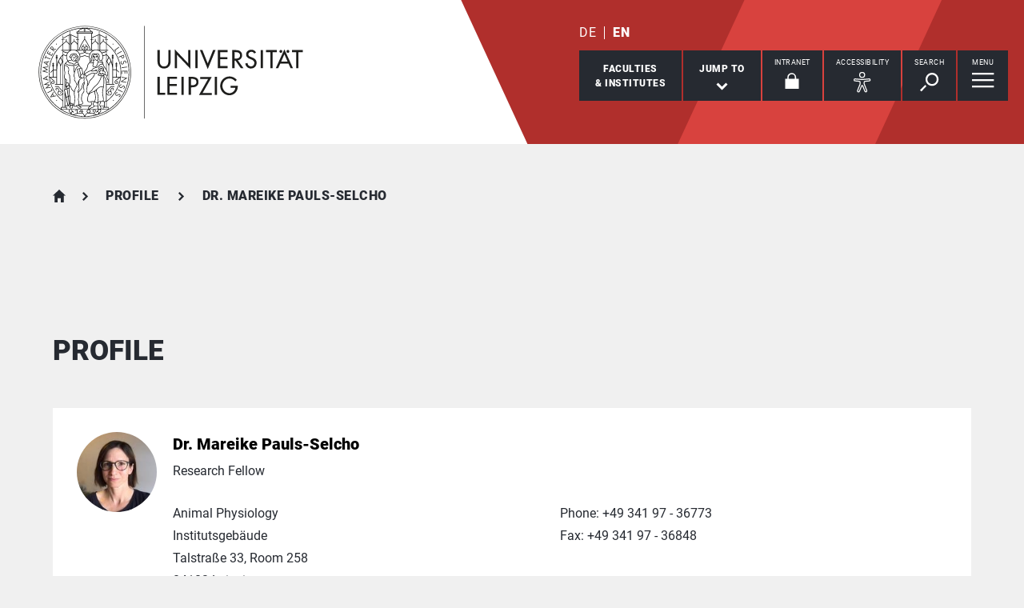

--- FILE ---
content_type: text/html; charset=utf-8
request_url: https://www.uni-leipzig.de/en/profile/mitarbeiter/dr-mareike-pauls-selcho
body_size: 45753
content:
<!DOCTYPE html> <html lang="en" dir="ltr"> <head> <meta charset="utf-8"> <!--
	This website is powered by TYPO3 - inspiring people to share!
	TYPO3 is a free open source Content Management Framework initially created by Kasper Skaarhoj and licensed under GNU/GPL.
	TYPO3 is copyright 1998-2026 of Kasper Skaarhoj. Extensions are copyright of their respective owners.
	Information and contribution at https://typo3.org/
--> <link rel="icon" href="/_assets/89f4369f29e16b23ff4835f5790afe07/Images/Icons/favicon.ico" type="image/vnd.microsoft.icon"> <meta name="viewport" content="width=device-width,initial-scale=1.0"> <meta name="robots" content="INDEX,FOLLOW"> <meta name="twitter:card" content="summary"> <meta name="apple-mobile-web-app-title" content="Universität Leipzig"> <link rel="stylesheet" href="/typo3temp/assets/compressed/merged-d91bfe0906953fdfd521b5335e990b64-e4f7240fde068431e94dbc09c201aae5.css.gz?1768821033" media="all"> <link rel="stylesheet" href="/typo3temp/assets/compressed/merged-45f4788c750bf7ba2c298545ecf79457-01673bae3559fb02e040df67a7fc8987.css.gz?1768821033" media="print"> <meta property="og:title" content="Dr. Mareike Pauls-Selcho"> <meta property="og:type" content="profile"> <meta property="og:url" content="https://www.uni-leipzig.de/en/profile/mitarbeiter/dr-mareike-pauls-selcho"> <link rel="canonical" href="https://www.uni-leipzig.de/en/profile/mitarbeiter/dr-mareike-pauls-selcho"> <meta property="og:image" content="/fileadmin/_processed_/8/d/csm_Selcho_Homepage_a675600ea4.jpg"> <meta name="description" content="Research Fellow Animal Physiology"> <meta property="og:description" content="Research Fellow Animal Physiology"> <title>Universität Leipzig: Dr. Mareike Pauls-Selcho</title> <link rel="apple-touch-icon" href="/_assets/89f4369f29e16b23ff4835f5790afe07/Images/Icons/apple-touch-icon.png"> <link rel="alternate" hreflang="de-DE" href="https://www.uni-leipzig.de/personenprofil/mitarbeiter/dr-mareike-pauls-selcho"> <link rel="alternate" hreflang="en-GB" href="https://www.uni-leipzig.de/en/profile/mitarbeiter/dr-mareike-pauls-selcho"> <link rel="alternate" hreflang="x-default" href="https://www.uni-leipzig.de/personenprofil/mitarbeiter/dr-mareike-pauls-selcho"> </head> <body id="top" class="layout-pagets__10 "> <header id="header"> <div class="jumplinks"> <ul> <li> <a class="sr-only" href="#main-nav"> jump to main navigation </a> </li> <li> <a class="sr-only" href="#content"> jump to main content </a> </li> <li> <a class="sr-only" href="#footer"> jump to zum Seitenende mit Direkt-Links springen </a> </li> </ul> </div> <div class="header-container"> <div id="logo"> <a href="https://www.uni-leipzig.de/en/"> <img src="/_assets/89f4369f29e16b23ff4835f5790afe07/Images/Icons/uni_leipzig_logo_v2.svg" class="img-responsive" alt="Back to the Leipzig University home page" > </a> </div> <div class="navigation-block clearfix"> <div class="navi navi-lang"><ul><li><a href="/personenprofil/mitarbeiter/dr-mareike-pauls-selcho" hreflang="de-DE" aria-label="Deutsch">DE</a></li><li class="active"><a href="/en/profile/mitarbeiter/dr-mareike-pauls-selcho" hreflang="en-GB" aria-label="English">EN</a></li></ul></div> <div class="navi navigational-elememts"> <ul class="clearfix"> <li class="facultiesButton"><a id="facultiesButton" href="#faculties" data-target="#faculties" aria-controls="faculties" aria-expanded="false"><span id="facultiesButtonLabel">Faculties<br>&amp; Institutes</span></a></li><li class="quicklinksButton"><a id="quicklinksButton" href="#quicklinks" data-target="#quicklinks" aria-controls="quicklinks" aria-expanded="false"><span id="quicklinksButtonLabel">Jump to</span> <svg role="presentation" width="15px" height="10px" viewBox="0 0 15 10" version="1.1" xmlns="http://www.w3.org/2000/svg" xmlns:xlink="http://www.w3.org/1999/xlink"> <g transform="translate(-8, -15)" fill="#FFFFFF"> <polygon transform="translate(15.5, 20) rotate(-270) translate(-15.5, -20)" points="13.08 13 11 15.103 15.841 20 11 24.897 13.08 27 20 20"></polygon> </g> </svg></a></li><li class="loginButton hasIcon"><a href="https://intranet.uni-leipzig.de/" target="_blank" rel="noreferrer noopener"><span id="loginButtonLabel" class="sr-only-xs">Intranet</span> <svg role="presentation" width="18px" height="20px" viewBox="0 0 18 20" version="1.1" xmlns="http://www.w3.org/2000/svg" xmlns:xlink="http://www.w3.org/1999/xlink"> <g stroke="#FFFFFF" stroke-width="1" fill="none" fill-rule="evenodd" transform="translate(2, 1)"> <polygon stroke-width="3.03999978" fill="#FFFFFF" points="0 17.3719008 14 17.3719008 14 8 0 8"></polygon> <path d="M2,9.37190083 L2,4.5617629 C2,2.04233927 4.08930556,0 6.66666667,0 C9.24402778,0 11.3333333,2.04233927 11.3333333,4.5617629 L11.3333333,8.54400169" stroke-width="1.6"></path> </g> </svg></a></li><li class="a11yButton hasIcon"><a id="a11yButton" href="#a11y-overlay" data-target="#a11y-overlay" aria-controls="a11y-overlay" aria-expanded="false"> <span id="a11yButtonLabel" class="sr-only-xs">Accessibility</span> <svg role="presentation" width="34px" height="34px" viewBox="0 0 389.9 389.6" version="1.1" xmlns="http://www.w3.org/2000/svg" xmlns:xlink="http://www.w3.org/1999/xlink"> <path fill="#ffffff" d="M250.6,189.3a42.9,42.9,0,1,1,42.9-42.9A42.89,42.89,0,0,1,250.6,189.3Zm0-71.5a28.68,28.68,0,1,0,20.2,8.4A29.06,29.06,0,0,0,250.6,117.8Z" transform="translate(-59.2 -58.6)"/> <path fill="#ffffff" d="M303.1,396.4a21.46,21.46,0,0,1-19.5-12.6l-33.1-80.3-32.7,80.1a21.41,21.41,0,0,1-37.1,4.1,21.57,21.57,0,0,1-2.1-21.5L213,278.7a26.63,26.63,0,0,0,1.9-10.4V251.9a7.09,7.09,0,0,0-6.5-7.1l-60.6-5.5a21.41,21.41,0,0,1,3.3-42.7l75.1,6.7c2.5.2,5.1.3,7.7.3h33.4c2.6,0,5.1-.1,7.7-.3l75-6.7h.1a21.41,21.41,0,0,1,3.3,42.7l-60.5,5.5a7.09,7.09,0,0,0-6.5,7.1v16.4a28.29,28.29,0,0,0,2,10.4l34.5,87.9a21.36,21.36,0,0,1-1.8,20.2A22.06,22.06,0,0,1,303.1,396.4ZM250.6,289.3a14.11,14.11,0,0,1,13.1,8.8l33,80.1a7.62,7.62,0,0,0,3.9,3.6,7.13,7.13,0,0,0,9-9.6L275,283.9a42.14,42.14,0,0,1-3-15.7V251.8a21.27,21.27,0,0,1,19.5-21.3l60.6-5.5a7,7,0,0,0,4.9-2.4,6.61,6.61,0,0,0,1.7-5.2,7,7,0,0,0-7.6-6.6l-74.9,6.7a88.33,88.33,0,0,1-8.9.4H233.9a87,87,0,0,1-8.9-.4l-75-6.7a7.12,7.12,0,0,0-1,14.2l60.7,5.5a21.27,21.27,0,0,1,19.5,21.3v16.4a42.14,42.14,0,0,1-3,15.7l-34.5,87.9a7.09,7.09,0,0,0,.3,7.3,7.19,7.19,0,0,0,6.6,3.2,7,7,0,0,0,5.9-4.3l32.9-79.9A14,14,0,0,1,250.6,289.3Z" transform="translate(-59.2 -58.6)"/> </svg> </a></li><li class="searchButton hasIcon"><a id="searchButton" href="#search-head" data-target="#search-head" aria-controls="search-head" aria-expanded="false"> <span id="searchButtonLabel" class="sr-only-xs">Search</span> <svg role="presentation" width="24px" height="24px" viewBox="0 0 24 24" version="1.1" xmlns="http://www.w3.org/2000/svg" xmlns:xlink="http://www.w3.org/1999/xlink"> <g stroke="none" stroke-width="1" fill="#FFFFFF" fill-rule="evenodd" transform="translate(-20, -28)"> <path d="M26.5598553,43.1178207 L28.1995292,44.7712045 L21.6396739,51.3859088 L20,49.732525 L26.5598553,43.1178207 Z M35.0747955,42.0315453 C31.8777793,42.0315453 29.2767972,39.4088156 29.2767972,36.1850681 C29.2767972,32.9613205 31.8777793,30.3385909 35.0747955,30.3385909 C38.2718118,30.3385909 40.8727938,32.9613205 40.8727938,36.1850681 C40.8727938,39.4088156 38.2718118,42.0315453 35.0747955,42.0315453 L35.0747955,42.0315453 Z M35.0747955,28 C30.5917833,28 26.9575979,31.6645719 26.9575979,36.1850681 C26.9575979,40.7055642 30.5917833,44.3701361 35.0747955,44.3701361 C39.5578078,44.3701361 43.1919931,40.7055642 43.1919931,36.1850681 C43.1919931,31.6645719 39.5578078,28 35.0747955,28 L35.0747955,28 Z"></path> </g> </svg> </a></li><li class="menuButton hasIcon"> <a id="menuButton" href="#main-nav" data-target="#main-nav" aria-controls="main-nav" aria-label="Open Menu" aria-expanded="false"> <span id="menuButtonLabel" class="sr-only-xs">Menu</span> <svg role="presentation" class="hidden-md hidden-lg" width="27px" height="18px" viewBox="0 0 27 18" version="1.1" xmlns="http://www.w3.org/2000/svg" xmlns:xlink="http://www.w3.org/1999/xlink"> <g fill="#262A31"> <rect x="0" y="8" width="27" height="2"></rect> <rect x="0" y="0" width="27" height="2"></rect> <rect x="0" y="16" width="27" height="2"></rect> </g> </svg> <svg role="presentation" class="hidden-xs hidden-sm" width="28px" height="19px" viewBox="0 0 28 19" version="1.1" xmlns="http://www.w3.org/2000/svg" xmlns:xlink="http://www.w3.org/1999/xlink"> <g fill="#FFFFFF"> <rect x="0" y="8" width="27.35" height="2.3"></rect> <rect x="0" y="0" width="27.35" height="2.3"></rect> <rect x="0" y="16" width="27.35" height="2.3"></rect> </g> </svg> </a> </li> </ul> </div> </div> </div> <div class="nav-overlay bg-basalt" id="faculties" role="dialog" aria-labelledby="facultiesButtonLabel" aria-modal="true"> <div class="container"> <button class="close" data-target="#faculties" type="button">Close</button><button id="menulink-mainmenu" class="back backto hidden-md hidden-lg" type="button">back</button><p class="h2 text-center sr-only-lg">Faculties & Facilities</p> <div class="sdm-est"> <ul class="nav nav-tabs"> <li class="active" role="none"> <a id="establishment-656" href="#tab-sdm-est-1-656" aria-controls="tab-sdm-est-1-656" data-toggle="tab"> Faculty </a> </li> <li class="" role="none"> <a id="establishment-2524" href="#tab-sdm-est-1-2524" aria-controls="tab-sdm-est-1-2524" data-toggle="tab"> Institute </a> </li> <li class="" role="none"> <a id="establishment-851" href="#tab-sdm-est-1-851" aria-controls="tab-sdm-est-1-851" data-toggle="tab"> Central institution </a> </li> </ul> <div class="tab-content"> <div class="tab-pane active" id="tab-sdm-est-1-656" aria-labelledby="establishment-656"> <div id="acc-sdm-est-1-656" class="accordion panel-group"> <div class="panel panel-default"> <div id="sdm-est-head-1-656" class="panel-heading"> <p class="panel-title"> <a class="collapsed" aria-controls="sdm-est-coll-1-656" aria-expanded="false" data-parent="#acc-sdm-est-1-656" data-toggle="collapse" href="#sdm-est-coll-1-656" role="button"> Faculty of Chemistry and Mineralogy </a> </p> </div> <div id="sdm-est-coll-1-656" class="panel-collapse collapse" aria-labelledby="sdm-est-head-1-656"> <div class="panel-body"> <div class="row"> <div class="col-md-4"> <a class="url btn-primary" rel="noopener" target="_blank" href="https://www.chemie.uni-leipzig.de/"> Visit Website </a> <p class="bold"> <span class="adr"><span class="hidden type">work</span><span class="building"> Hauptgebäude Chemie </span><br><span class="street-address">Johannisallee 29</span><br><span class="postal-code">04103 </span><span class="locality">Leipzig</span></span> </p> <p> Phone: <span class="tel"> <span class="hidden type">work</span> <span class="value">+49 341 97 - 36000</span> </span> <br> Fax: <span class="tel"> <span class="hidden type">fax</span> <span class="value">+49 341 97 - 36094</span> </span> </p> <p> <strong>Dean</strong><br> Prof. Dr. Holger Kohlmann </p> <p> <strong>Vice-Dean</strong><br> Prof. Dr. Norbert Sträter </p> <p> <strong>Dean of Studies</strong><br> Prof. Dr. Reinhard Denecke </p> <p> <strong> Deanery </strong><br> Marco Weiß </p> </div> <div class="col-md-8"> <img class="img-responsive" width="720" height="360" alt="the map shows the following location: Faculty of Chemistry and Mineralogy, Johannisallee 29, 04103 Leipzig" src="/fileadmin/tilecache/tile_15_51.3273412_12.38989374_720_360_51.3273412_12.38989374.png" loading="lazy" > </div> </div> <p class="h2-teaser-lowercase"> Institutes &amp; Facilities </p> <ul class="list-decorative"> <li> <a rel="noopener" target="_blank" href="https://www.chemie.uni-leipzig.de/"> Central faculty bodies, Faculty of Chemistry and Mineralogy </a> </li> <li> <a rel="noopener" target="_blank" href="https://www.chemie.uni-leipzig.de/institut-fuer-didaktik-der-chemie"> Institute for Didactics of Chemistry </a> </li> <li> <a rel="noopener" target="_blank" href="https://www.chemie.uni-leipzig.de/institut-fuer-analytische-chemie"> Institute of Analytical Chemistry </a> </li> <li> <a rel="noopener" target="_blank" href="https://www.chemie.uni-leipzig.de/institut-fuer-bioanalytische-chemie"> Institute of Bioanalytical Chemistry </a> </li> <li> <a rel="noopener" target="_blank" href="https://www.chemie.uni-leipzig.de/institut-fuer-technische-chemie"> Institute of Chemical Technology </a> </li> <li> <a rel="noopener" target="_blank" href="https://www.chemie.uni-leipzig.de/institut-fuer-anorganische-chemie-und-kristallographie"> Institute of Inorganic Chemistry and Crystallography </a> </li> <li> <a rel="noopener" target="_blank" href="https://www.chemie.uni-leipzig.de/institut-fuer-organische-chemie"> Institute of Organic Chemistry </a> </li> <li> <a rel="noopener" target="_blank" href="https://www.chemie.uni-leipzig.de/"> Inter-institutional bodies, Faculty of Chemistry and Mineralogy </a> </li> <li> <a rel="noopener" target="_blank" href="https://www.chemie.uni-leipzig.de/wilhelm-ostwald-institut-fuer-physikalische-und-theoretische-chemie"> Wilhelm Ostwald Institute of Physical and Theoretical Chemistry </a> </li> </ul> </div> </div> </div> <div class="panel panel-default"> <div id="sdm-est-head-1-335" class="panel-heading"> <p class="panel-title"> <a class="collapsed" aria-controls="sdm-est-coll-1-335" aria-expanded="false" data-parent="#acc-sdm-est-1-656" data-toggle="collapse" href="#sdm-est-coll-1-335" role="button"> Faculty of Economics and Management Science </a> </p> </div> <div id="sdm-est-coll-1-335" class="panel-collapse collapse" aria-labelledby="sdm-est-head-1-335"> <div class="panel-body"> <div class="row"> <div class="col-md-4"> <a class="url btn-primary" rel="noopener" target="_blank" href="https://www.wifa.uni-leipzig.de/"> Visit Website </a> <p class="bold"> <span class="adr"><span class="hidden type">work</span><span class="building"> Institutsgebäude </span><br><span class="street-address">Grimmaische Straße 12</span><br><span class="postal-code">04109 </span><span class="locality">Leipzig</span></span> </p> <p> Phone: <span class="tel"> <span class="hidden type">work</span> <span class="value">+49 341 97 - 33500</span> </span> <br> Fax: <span class="tel"> <span class="hidden type">fax</span> <span class="value">+49 341 97 - 31133500</span> </span> </p> <p> <strong>Vice-Dean</strong><br> Prof. Dr. Martin Friedrich Quaas </p> <p> <strong>Dean</strong><br> Prof. Dr. Rainer Alt </p> <p> <strong>Dean of Studies</strong><br> Prof. Dr. Roland Happ </p> <p> <strong>Vice-Dean</strong><br> Prof. Dr. Utz Dornberger </p> <p> <strong> Deanery </strong><br> Dr. Martina Diesener </p> <p> <strong>Secretariat</strong><br> Cathérine Krobitzsch </p> </div> <div class="col-md-8"> <img class="img-responsive" width="720" height="360" alt="the map shows the following location: Faculty of Economics and Management Science, Grimmaische Straße 12, 04109 Leipzig" src="/fileadmin/tilecache/tile_15_51.33939425_12.37871929_720_360_51.33939425_12.37871929.png" loading="lazy" > </div> </div> <p class="h2-teaser-lowercase"> Institutes &amp; Facilities </p> <ul class="list-decorative"> <li> <a rel="noopener" target="_blank" href="https://www.wifa.uni-leipzig.de/"> Central faculty bodies, Faculty of Economics and Management Science </a> </li> <li> <a rel="noopener" target="_blank" href="https://www.wifa.uni-leipzig.de/institut-fuer-wirtschaftsinformatik"> Information Systems Institute </a> </li> <li> <a rel="noopener" target="_blank" href="https://www.wifa.uni-leipzig.de/institut-fuer-infrastruktur-und-ressourcenmanagement"> Institute for Infrastructure and Resource Management (IIRM) </a> </li> <li> <a rel="noopener" target="_blank" href="https://www.wifa.uni-leipzig.de/institut-theoretische-vwl"> Institute for Theoretical Economics (ITVWL) </a> </li> <li> <a rel="noopener" target="_blank" href="https://www.wifa.uni-leipzig.de/institut-fuer-unternehmensrechnung-finanzierung-und-besteuerung"> Institute of Accounting, Finance and Taxation (IUFB) </a> </li> <li> <a rel="noopener" target="_blank" href="https://www.wifa.uni-leipzig.de/institut-fuer-wirtschaftspaedagogik"> Institute of Business Education and Management Training (IFW) </a> </li> <li> <a rel="noopener" target="_blank" href="https://www.wifa.uni-leipzig.de/institut-fuer-wirtschaftspolitik"> Institute of Economic Policy (IWP) </a> </li> <li> <a rel="noopener" target="_blank" href="https://www.wifa.uni-leipzig.de/institut-fuer-empirische-wirtschaftsforschung"> Institute of Empirical Economic Research (IEW) </a> </li> <li> <a rel="noopener" target="_blank" href="https://www.wifa.uni-leipzig.de/institut-fuer-versicherungslehre"> Institute of Insurance Science (IVL) </a> </li> <li> <a rel="noopener" target="_blank" href="https://www.wifa.uni-leipzig.de/institut-fuer-oeffentliche-finanzen-und-public-management"> Institute of Public Finance and Public Management (PFPM) </a> </li> <li> <a rel="noopener" target="_blank" href="https://www.wifa.uni-leipzig.de/institut-fuer-service-und-relationship-management"> Institute of Service and Relationship Management (ISRM) </a> </li> <li> <a rel="noopener" target="_blank" href="https://www.wifa.uni-leipzig.de/institut-fuer-handel-und-banken"> Institute of Trade and Banking (IHB) </a> </li> <li> <a rel="noopener" target="_blank" href="https://www.wifa.uni-leipzig.de/institut-fuer-stadtentwicklung-und-bauwirtschaft"> Institute of Urban Development and Construction Management (ISB) </a> </li> </ul> </div> </div> </div> <div class="panel panel-default"> <div id="sdm-est-head-1-251" class="panel-heading"> <p class="panel-title"> <a class="collapsed" aria-controls="sdm-est-coll-1-251" aria-expanded="false" data-parent="#acc-sdm-est-1-656" data-toggle="collapse" href="#sdm-est-coll-1-251" role="button"> Faculty of Education </a> </p> </div> <div id="sdm-est-coll-1-251" class="panel-collapse collapse" aria-labelledby="sdm-est-head-1-251"> <div class="panel-body"> <div class="row"> <div class="col-md-4"> <a class="url btn-primary" rel="noopener" target="_blank" href="https://www.erzwiss.uni-leipzig.de/"> Visit Website </a> <p class="bold"> <span class="adr"><span class="hidden type">work</span><span class="building"> Haus 3 </span><br><span class="street-address">Marschnerstraße 31</span><br><span class="postal-code">04109 </span><span class="locality">Leipzig</span></span> </p> <p> Phone: <span class="tel"> <span class="hidden type">work</span> <span class="value">+49 341 97 - 31400</span> </span> <br> Fax: <span class="tel"> <span class="hidden type">fax</span> <span class="value">+49 341 97 - 31131400</span> </span> </p> <p> <strong>Vice-Dean</strong><br> Prof. Dr. Conny Melzer </p> <p> <strong>Dean</strong><br> Prof. Dr. Henrik Saalbach </p> <p> <strong>Vice-Dean</strong><br> Prof. Dr. Kim Lange-Schubert </p> <p> <strong>Dean of Studies</strong><br> Prof. Dr. Maria Hallitzky </p> <p> <strong>Dean of Studies</strong><br> Prof. Dr. Markus Spreer </p> <p> <strong>Dean of Studies</strong><br> Prof. Dr. Susanne Riegler </p> <p> <strong> Deanery </strong><br> Nadja Straube </p> </div> <div class="col-md-8"> <img class="img-responsive" width="720" height="360" alt="the map shows the following location: Faculty of Education, Marschnerstraße 31, 04109 Leipzig" src="/fileadmin/tilecache/tile_15_51.3404492_12.35315945_720_360_51.3404492_12.35315945.png" loading="lazy" > </div> </div> <p class="h2-teaser-lowercase"> Institutes &amp; Facilities </p> <ul class="list-decorative"> <li> <a rel="noopener" target="_blank" href="https://www.erzwiss.uni-leipzig.de/fakultaet"> Academic body in the Faculty of Education </a> </li> <li> <a rel="noopener" target="_blank" href="https://www.erzwiss.uni-leipzig.de/"> Central faculty bodies, Faculty of Education </a> </li> <li> <a rel="noopener" target="_blank" href="https://www.erzwiss.uni-leipzig.de/institut-fuer-bildungswissenschaften"> Institute of Educational Sciences </a> </li> <li> <a rel="noopener" target="_blank" href="https://www.erzwiss.uni-leipzig.de/institut-fuer-paedagogik-und-didaktik-im-elementar-und-primarbereich"> Institute of Pre-Primary and Primary Education </a> </li> <li> <a rel="noopener" target="_blank" href="https://www.erzwiss.uni-leipzig.de/institut-fuer-foerderpaedagogik"> Institute of Special and Inclusive Education </a> </li> </ul> </div> </div> </div> <div class="panel panel-default"> <div id="sdm-est-head-1-86" class="panel-heading"> <p class="panel-title"> <a class="collapsed" aria-controls="sdm-est-coll-1-86" aria-expanded="false" data-parent="#acc-sdm-est-1-656" data-toggle="collapse" href="#sdm-est-coll-1-86" role="button"> Faculty of History, Art and Area Studies </a> </p> </div> <div id="sdm-est-coll-1-86" class="panel-collapse collapse" aria-labelledby="sdm-est-head-1-86"> <div class="panel-body"> <div class="row"> <div class="col-md-4"> <a class="url btn-primary" rel="noopener" target="_blank" href="https://www.gkr.uni-leipzig.de/"> Visit Website </a> <p class="bold"> <span class="adr"><span class="hidden type">work</span><span class="building"> Institutsgebäude </span><br><span class="street-address">Schillerstraße 6</span><br><span class="postal-code">04109 </span><span class="locality">Leipzig</span></span> </p> <p> Phone: <span class="tel"> <span class="hidden type">work</span> <span class="value">+49 341 97 - 37000</span> </span> <br> Fax: <span class="tel"> <span class="hidden type">fax</span> <span class="value">+49 341 97 - 37049</span> </span> </p> <p> <strong>Dean of Studies</strong><br> Prof. Dr. Dmitri van den Bersselaar </p> <p> <strong>Dean of Studies</strong><br> Prof. Dr. Hatem Elliesie </p> <p> <strong>Dean</strong><br> Prof. Dr. Markus A. Denzel </p> <p> <strong>Vice-Dean</strong><br> Prof. Dr. Nadja Horsch </p> <p> <strong>Vice-Dean for Research</strong><br> Prof. Dr. Stefan Keym </p> <p> <strong> Deanery </strong><br> Uta Al-Marie </p> </div> <div class="col-md-8"> <img class="img-responsive" width="720" height="360" alt="the map shows the following location: Faculty of History, Art and Area Studies, Schillerstraße 6, 04109 Leipzig" src="/fileadmin/tilecache/tile_15_51.3372008_12.3775362_720_360_51.3372008_12.3775362.png" loading="lazy" > </div> </div> <p class="h2-teaser-lowercase"> Institutes &amp; Facilities </p> <ul class="list-decorative"> <li> <a rel="noopener" target="_blank" href="https://www.gkr.uni-leipzig.de/fakultaet/institute-einrichtungen"> Academic body in the Faculty of History, Art and Area Studies </a> </li> <li> <a rel="noopener" target="_blank" href="https://www.gkr.uni-leipzig.de/fakultaet"> Centralised faculty bodies, Faculty of History, Art and Area Studies </a> </li> <li> <a rel="noopener" target="_blank" href="https://www.gkr.uni-leipzig.de/historisches-seminar"> Department of History </a> </li> <li> <a rel="noopener" target="_blank" href="https://www.gkr.uni-leipzig.de/institut-fuer-indologie-und-zentralasienwissenschaften"> Institute for South and Central Asian Studies </a> </li> <li> <a rel="noopener" target="_blank" href="https://www.gkr.uni-leipzig.de/religionswissenschaftliches-institut"> Institute for the Study of Religions </a> </li> <li> <a rel="noopener" target="_blank" href="https://www.gkr.uni-leipzig.de/institut-fuer-afrikastudien"> Institute of African Studies </a> </li> <li> <a rel="noopener" target="_blank" href="https://www.gkr.uni-leipzig.de/altorientalisches-institut"> Institute of Ancient Near Eastern Studies </a> </li> <li> <a rel="noopener" target="_blank" href="https://www.gkr.uni-leipzig.de/institut-fuer-ethnologie"> Institute of Anthropology </a> </li> <li> <a rel="noopener" target="_blank" href="https://studienart.gko.uni-leipzig.de/"> Institute of Art Education </a> </li> <li> <a rel="noopener" target="_blank" href="https://www.gkr.uni-leipzig.de/institut-fuer-kunstgeschichte"> Institute of Art History </a> </li> <li> <a rel="noopener" target="_blank" href="https://www.gkr.uni-leipzig.de/ostasiatisches-institut"> Institute of East Asian Studies </a> </li> <li> <a rel="noopener" target="_blank" href="https://www.gkr.uni-leipzig.de/aegyptologisches-institut"> Institute of Egyptology </a> </li> <li> <a rel="noopener" target="_blank" href="https://www.gkr.uni-leipzig.de/institut-fuer-musikwissenschaft"> Institute of Musicology </a> </li> <li> <a rel="noopener" target="_blank" href="https://www.gkr.uni-leipzig.de/orientalisches-institut"> Institute of Oriental Studies </a> </li> <li> <a rel="noopener" target="_blank" href="https://www.gkr.uni-leipzig.de/institut-fuer-theaterwissenschaft"> Institute of Theatre Studies </a> </li> </ul> </div> </div> </div> <div class="panel panel-default"> <div id="sdm-est-head-1-36" class="panel-heading"> <p class="panel-title"> <a class="collapsed" aria-controls="sdm-est-coll-1-36" aria-expanded="false" data-parent="#acc-sdm-est-1-656" data-toggle="collapse" href="#sdm-est-coll-1-36" role="button"> Faculty of Law </a> </p> </div> <div id="sdm-est-coll-1-36" class="panel-collapse collapse" aria-labelledby="sdm-est-head-1-36"> <div class="panel-body"> <div class="row"> <div class="col-md-4"> <a class="url btn-primary" rel="noopener" target="_blank" href="https://www.jura.uni-leipzig.de/"> Visit Website </a> <p class="bold"> <span class="adr"><span class="hidden type">work</span><span class="building"> Juridicum </span><br><span class="street-address">Burgstraße 27</span><br><span class="postal-code">04109 </span><span class="locality">Leipzig</span></span> </p> <p> Phone: <span class="tel"> <span class="hidden type">work</span> <span class="value">+49 341 97 - 35100</span> </span> <br> Fax: <span class="tel"> <span class="hidden type">fax</span> <span class="value">+49 341 97 - 31135100</span> </span> </p> <p> <strong>Dean of Studies</strong><br> Prof. Dr. Florian Loyal </p> <p> <strong>Vice-Dean</strong><br> Prof. Dr. Lutz Haertlein </p> <p> <strong>Dean</strong><br> Prof. Dr. Marc Desens </p> <p> <strong> Deanery </strong><br> Dr. Christian Kraus </p> <p> <strong>Secretariat</strong><br> Sylvia Proksch </p> </div> <div class="col-md-8"> <img class="img-responsive" width="720" height="360" alt="the map shows the following location: Faculty of Law, Burgstraße 27, 04109 Leipzig" src="/fileadmin/tilecache/tile_15_51.337711_12.3736733_720_360_51.337711_12.3736733.png" loading="lazy" > </div> </div> <p class="h2-teaser-lowercase"> Institutes &amp; Facilities </p> <ul class="list-decorative"> <li> <a rel="noopener" target="_blank" href="https://www.jura.uni-leipzig.de/"> Central faculty bodies, Faculty of Law </a> </li> <li> <a rel="noopener" target="_blank" href="https://www.jura.uni-leipzig.de/ernst-jaeger-institut"> Ernst Jaeger Institute for Corporate Restructuring and Insolvency Law </a> </li> <li> <a rel="noopener" target="_blank" href="https://www.jura.uni-leipzig.de/institut-fuer-energie-und-regulierungsrecht"> Institute for Energy and Regulatory Law </a> </li> <li> <a rel="noopener" target="_blank" href="https://www.jura.uni-leipzig.de/institut-fuer-umwelt-und-planungsrecht"> Institute for Environmental and Planning Law </a> </li> <li> <a rel="noopener" target="_blank" href="https://www.jura.uni-leipzig.de/institut-fuer-auslaendisches-und-europaeisches-privat-und-verfahrensrecht"> Institute for Foreign and European Private and Procedural Law </a> </li> <li> <a rel="noopener" target="_blank" href="https://www.jura.uni-leipzig.de/institut-fuer-internationales-recht"> Institute for International Law </a> </li> <li> <a rel="noopener" target="_blank" href="https://www.jura.uni-leipzig.de/institut-fuer-arbeits-und-sozialrecht"> Institute for Labour and Social Law </a> </li> <li> <a rel="noopener" target="_blank" href="https://www.jura.uni-leipzig.de/professur-prof-dr-uhle/forschung/institut-fuer-recht-und-politik"> Institute for Law and Politics </a> </li> <li> <a rel="noopener" target="_blank" href="https://www.jura.uni-leipzig.de/institut-fuer-medien-und-datenrecht-sowie-digitalisierung"> Institute for Media and Data Law and Digitalisation </a> </li> <li> <a rel="noopener" target="_blank" href="https://www.jura.uni-leipzig.de/institut-fuer-voelkerrecht-europarecht-und-auslaendisches-oeffentliches-recht"> Institute for Public International Law, European Law and Foreign Public Law </a> </li> <li> <a rel="noopener" target="_blank" href="https://www.jura.uni-leipzig.de/institut-fuer-steuerrecht"> Institute for Tax Law </a> </li> <li> <a rel="noopener" target="_blank" href="https:// https://www.jura.uni-leipzig.de/grundlagen"> Institute for the Foundations of Law </a> </li> <li> <a rel="noopener" target="_blank" href="https://www.jura.uni-leipzig.de/institut-fuer-anwaltsrecht"> Institute for the Legal Profession </a> </li> <li> <a rel="noopener" target="_blank" href="https://www.jura.uni-leipzig.de/institut-fuer-deutsches-und-internationales-bank-und-kapitalmarktrecht"> Institute of German and International Banking and Capitals Market Law </a> </li> <li> <span>Professorships not linked to an institute, Faculty of Law</span> </li> </ul> </div> </div> </div> <div class="panel panel-default"> <div id="sdm-est-head-1-496" class="panel-heading"> <p class="panel-title"> <a class="collapsed" aria-controls="sdm-est-coll-1-496" aria-expanded="false" data-parent="#acc-sdm-est-1-656" data-toggle="collapse" href="#sdm-est-coll-1-496" role="button"> Faculty of Life Sciences </a> </p> </div> <div id="sdm-est-coll-1-496" class="panel-collapse collapse" aria-labelledby="sdm-est-head-1-496"> <div class="panel-body"> <div class="row"> <div class="col-md-4"> <a class="url btn-primary" rel="noopener" target="_blank" href="https://www.lw.uni-leipzig.de/"> Visit Website </a> <p class="bold"> <span class="adr"><span class="hidden type">work</span><span class="building"> Institutsgebäude </span><br><span class="street-address">Talstraße 33</span><br><span class="postal-code">04103 </span><span class="locality">Leipzig</span></span> </p> <p> Phone: <span class="tel"> <span class="hidden type">work</span> <span class="value">+49 341 97 - 36700</span> </span> <br> Fax: <span class="tel"> <span class="hidden type">fax</span> <span class="value">+49 341 97 - 36749</span> </span> </p> <p> <strong>Dean</strong><br> Prof. Dr. Irene Coin </p> <p> <strong>Vice-Dean</strong><br> Prof. Dr. Jana Holtmann </p> <p> <strong>Dean of Studies for Psychology</strong><br> Prof. Dr. Julian Schmitz </p> <p> <strong>Dean of Studies for Biosciences and Pharmacy</strong><br> Prof. Dr. Nico Eisenhauer </p> <p> <strong>Vice-Dean</strong><br> Prof. Dr. Robert J. Kittel </p> <p> <strong> Deanery </strong><br> Markus Lorenz </p> </div> <div class="col-md-8"> <img class="img-responsive" width="720" height="360" alt="the map shows the following location: Faculty of Life Sciences, Talstraße 33, 04103 Leipzig" src="/fileadmin/tilecache/tile_15_51.332433_12.38549442_720_360_51.332433_12.38549442.png" loading="lazy" > </div> </div> <p class="h2-teaser-lowercase"> Institutes &amp; Facilities </p> <ul class="list-decorative"> <li> <span>Academic body in the Faculty of Life Sciences</span> </li> <li> <a rel="noopener" target="_blank" href="https://www.lw.uni-leipzig.de/"> Centralised faculty bodies, Faculty of Life Sciences </a> </li> <li> <a rel="noopener" target="_blank" href="https://www.lw.uni-leipzig.de/institut-fuer-biochemie"> Institute of Biochemistry </a> </li> <li> <a rel="noopener" target="_blank" href="https://www.lw.uni-leipzig.de/institut-fuer-biologie"> Institute of Biology </a> </li> <li> <a rel="noopener" target="_blank" href="https://www.lw.uni-leipzig.de/"> Inter-institutional bodies, Faculty of Life Sciences </a> </li> <li> <a rel="noopener" target="_blank" href="https://www.lw.uni-leipzig.de/wilhelm-wundt-institut-fuer-psychologie"> Wilhelm Wundt Institute of Psychology </a> </li> </ul> </div> </div> </div> <div class="panel panel-default"> <div id="sdm-est-head-1-448" class="panel-heading"> <p class="panel-title"> <a class="collapsed" aria-controls="sdm-est-coll-1-448" aria-expanded="false" data-parent="#acc-sdm-est-1-656" data-toggle="collapse" href="#sdm-est-coll-1-448" role="button"> Faculty of Mathematics and Computer Science </a> </p> </div> <div id="sdm-est-coll-1-448" class="panel-collapse collapse" aria-labelledby="sdm-est-head-1-448"> <div class="panel-body"> <div class="row"> <div class="col-md-4"> <a class="url btn-primary" rel="noopener" target="_blank" href="https://www.mathcs.uni-leipzig.de/"> Visit Website </a> <p class="bold"> <span class="adr"><span class="hidden type">work</span><span class="building"> Neues Augusteum </span><br><span class="street-address">Augustusplatz 10</span><br><span class="postal-code">04109 </span><span class="locality">Leipzig</span></span> </p> <p> Phone: <span class="tel"> <span class="hidden type">work</span> <span class="value">+49 341 97 - 32100</span> </span> <br> </p> <p> <strong>Dean</strong><br> Prof. Dr. Andreas Maletti </p> <p> <strong>Dean of Studies for Mathematics</strong><br> Prof. Dr. Judith Brinkschulte </p> <p> <strong>Vice-Dean</strong><br> Prof. Dr. Lukasz Grabowski </p> <p> <strong>Dean of Studies for Computer Science</strong><br> Prof. Dr. Norbert Siegmund </p> <p> <strong> Deanery </strong><br> Claudia Wendt </p> </div> <div class="col-md-8"> <img class="img-responsive" width="720" height="360" alt="the map shows the following location: Faculty of Mathematics and Computer Science, Augustusplatz 10, 04109 Leipzig" src="/fileadmin/tilecache/tile_15_51.33904925_12.37920241_720_360_51.33904925_12.37920241.png" loading="lazy" > </div> </div> <p class="h2-teaser-lowercase"> Institutes &amp; Facilities </p> <ul class="list-decorative"> <li> <a rel="noopener" target="_blank" href="https://www.mathcs.uni-leipzig.de/"> Central faculty bodies, Faculty of Mathematics and Computer Science </a> </li> <li> <a rel="noopener" target="_blank" href="https://www.mathcs.uni-leipzig.de/ifi"> Institute of Computer Science </a> </li> <li> <a rel="noopener" target="_blank" href="https://www.mathcs.uni-leipzig.de/math"> Institute of Mathematics </a> </li> </ul> </div> </div> </div> <div class="panel panel-default"> <div id="sdm-est-head-1-447" class="panel-heading"> <p class="panel-title"> <a class="collapsed" aria-controls="sdm-est-coll-1-447" aria-expanded="false" data-parent="#acc-sdm-est-1-656" data-toggle="collapse" href="#sdm-est-coll-1-447" role="button"> Faculty of Medicine and University of Leipzig Medical Center </a> </p> </div> <div id="sdm-est-coll-1-447" class="panel-collapse collapse" aria-labelledby="sdm-est-head-1-447"> <div class="panel-body"> <div class="row"> <div class="col-md-4"> <a class="url btn-primary" rel="noopener" target="_blank" href="https://www.uniklinikum-leipzig.de/"> Visit Website </a> <p class="bold"> <span class="adr"><span class="hidden type">work</span><span class="street-address">Liebigstraße</span><br><span class="postal-code">04103 </span><span class="locality">Leipzig</span></span> </p> <p> Phone: <span class="tel"> <span class="hidden type">work</span> <span class="value">109</span> </span> <br> </p> </div> <div class="col-md-8"> <img class="img-responsive" width="720" height="360" alt="the map shows the following location: Faculty of Medicine and University of Leipzig Medical Center, Liebigstraße, 04103 Leipzig" src="/fileadmin/tilecache/tile_15_51.3307497_12.39235535_720_360_51.3307497_12.39235535.png" loading="lazy" > </div> </div> <p class="h2-teaser-lowercase"> Institutes &amp; Facilities </p> <ul class="list-decorative"> <li> <a rel="noopener" target="_blank" href="https://www.uniklinikum-leipzig.de/wissenschaft-forschung/medizinische-fakult%C3%A4t/organisation"> Administration of the Faculty of Medicine </a> </li> <li> <a rel="noopener" target="_blank" href="https://www.uniklinikum-leipzig.de/einrichtungen/physiologie"> Carl Ludwig Institute for Physiology </a> </li> <li> <a rel="noopener" target="_blank" href="https://home.uni-leipzig.de/~allgemeinmedizin/"> General Medicine Unit </a> </li> <li> <a rel="noopener" target="_blank" href="https://research.uni-leipzig.de/pharmk/"> Independent Division for Clinical Pharmacology </a> </li> <li> <a rel="noopener" target="_blank" href="https://home.uni-leipzig.de/~allgemeinmedizin/"> Institute for Environmental Medicine and Hygiene </a> </li> <li> <a rel="noopener" target="_blank" href="https://student.uniklinikum-leipzig.de/lernklinik/"> Institute for Interprofessional Simulation </a> </li> <li> <a rel="noopener" target="_blank" href="https://www.uniklinikum-leipzig.de/einrichtungen/hebammenwissenschaft"> Institute for Midwifery Science and Interprofessional Perinatal Medicine </a> </li> <li> <a rel="noopener" target="_blank" href="http://anatomie.medizin.uni-leipzig.de/"> Institute of Anatomy </a> </li> <li> <a rel="noopener" target="_blank" href="http://rechtsmedizin.uni-leipzig.de/"> Institute of Forensic Medicine </a> </li> <li> <a rel="noopener" target="_blank" href="https://www.imise.uni-leipzig.de/"> Institute of Medical Informatics, Statistics and Epidemiology (IMISE) </a> </li> <li> <a rel="noopener" target="_blank" href="https://biophysik.medizin.uni-leipzig.de/start/"> Institute of Medical Physics and Biophysics </a> </li> <li> <a rel="noopener" target="_blank" href="https://pharmazie.medizin.uni-leipzig.de/start/"> Institute of Pharmacy </a> </li> <li> <a rel="noopener" target="_blank" href="http://karl-sudhoff.uni-leipzig.de/"> Karl-Sudhoff-Institute of History of Medicine and Science </a> </li> <li> <a rel="noopener" target="_blank" href="https://www.uniklinikum-leipzig.de/einrichtungen/pfi"> Paul Flechsig Institute – Centre of Neuropathology and Brain Research </a> </li> <li> <a rel="noopener" target="_blank" href="https://www.uniklinikum-leipzig.de/wissenschaft-forschung/forschungs-schwerpunkte/forschungszentren"> Research Facilities of the Faculty of Medicine </a> </li> <li> <a rel="noopener" target="_blank" href="http://research.uni-leipzig.de/pharma/"> Rudolf Boehm Institute of Pharmacology and Toxicology </a> </li> <li> <a rel="noopener" target="_blank" href="http://biochemie.medizin.uni-leipzig.de/bch_cms/"> Rudolf Schönheimer Institute of Biochemistry </a> </li> <li> <a rel="noopener" target="_blank" href="http://isap.uniklinikum-leipzig.de/"> Social Medicine, Occupational Health and Public Health (ISAP) </a> </li> <li> <a rel="noopener" target="_blank" href="https://www.uniklinikum-leipzig.de/Seiten/ueber-uns-ukl.aspx"> University of Leipzig Medical Center </a> </li> </ul> </div> </div> </div> <div class="panel panel-default"> <div id="sdm-est-head-1-165" class="panel-heading"> <p class="panel-title"> <a class="collapsed" aria-controls="sdm-est-coll-1-165" aria-expanded="false" data-parent="#acc-sdm-est-1-656" data-toggle="collapse" href="#sdm-est-coll-1-165" role="button"> Faculty of Philology </a> </p> </div> <div id="sdm-est-coll-1-165" class="panel-collapse collapse" aria-labelledby="sdm-est-head-1-165"> <div class="panel-body"> <div class="row"> <div class="col-md-4"> <a class="url btn-primary" rel="noopener" target="_blank" href="https://www.philol.uni-leipzig.de/"> Visit Website </a> <p class="bold"> <span class="adr"><span class="hidden type">work</span><span class="building"> Geisteswissenschaftliches Zentrum </span><br><span class="street-address">Beethovenstraße 15</span><br><span class="postal-code">04107 </span><span class="locality">Leipzig</span></span> </p> <p> Phone: <span class="tel"> <span class="hidden type">work</span> <span class="value">+49 341 97 - 37300</span> </span> <br> </p> <p> <strong>Dean of Studies</strong><br> Prof. Dr. Arne Lohmann </p> <p> <strong>Dean</strong><br> Prof. Dr. Benjamin Lucas Meisnitzer </p> <p> <strong>Dean of Studies</strong><br> Prof. Dr. Grit Mehlhorn </p> <p> <strong>Dean of Studies</strong><br> Prof. Dr. Katja Kanzler </p> <p> <strong>Dean of Studies</strong><br> Prof. Dr. Klaus Grübl </p> <p> <strong>Dean of Studies</strong><br> Prof. Dr. Maxi Kupetz </p> <p> <strong>Vice-Dean for Research</strong><br> Prof. Dr. Oliver Schelske </p> <p> <strong> Deanery </strong><br> Dr. Stephan Thomas </p> <p> <strong>Secretariat</strong><br> Annett Lutschin </p> </div> <div class="col-md-8"> <img class="img-responsive" width="720" height="360" alt="the map shows the following location: Faculty of Philology, Beethovenstraße 15, 04107 Leipzig" src="/fileadmin/tilecache/tile_15_51.3318492_12.36834906_720_360_51.3318492_12.36834906.png" loading="lazy" > </div> </div> <p class="h2-teaser-lowercase"> Institutes &amp; Facilities </p> <ul class="list-decorative"> <li> <a rel="noopener" target="_blank" href="https://www.philol.uni-leipzig.de/fakultaet"> Central faculty bodies, Faculty of Philology </a> </li> <li> <a rel="noopener" target="_blank" href="https://www.philol.uni-leipzig.de/herder-institut"> Herder Institute </a> </li> <li> <a rel="noopener" target="_blank" href="https://americanstudies.uni-leipzig.de/"> Institute for American Studies </a> </li> <li> <a rel="noopener" target="_blank" href="https://www.philol.uni-leipzig.de/institut-fuer-angewandte-linguistik-und-translatologie"> Institute of Applied Linguistics and Translatology </a> </li> <li> <a rel="noopener" target="_blank" href="https://www.philol.uni-leipzig.de/institut-fuer-anglistik"> Institute of British Studies </a> </li> <li> <a rel="noopener" target="_blank" href="https://www.philol.uni-leipzig.de/institut-fuer-klassische-philologie-und-komparatistik"> Institute of Classical Studies and Comparative Literature </a> </li> <li> <a rel="noopener" target="_blank" href="https://www.philol.uni-leipzig.de/institut-fuer-germanistik"> Institute of German Language and Literature </a> </li> <li> <a rel="noopener" target="_blank" href="https://www.philol.uni-leipzig.de/institut-fuer-linguistik"> Institute of Linguistics </a> </li> <li> <a rel="noopener" target="_blank" href="https://www.philol.uni-leipzig.de/institut-fuer-romanistik"> Institute of Romance Studies </a> </li> <li> <a rel="noopener" target="_blank" href="https://www.philol.uni-leipzig.de/institut-fuer-slavistik"> Institute of Slavonic Studies </a> </li> <li> <a rel="noopener" target="_blank" href="https://www.philol.uni-leipzig.de/sorabistik"> Institute of Sorbian Studies </a> </li> </ul> </div> </div> </div> <div class="panel panel-default"> <div id="sdm-est-head-1-556" class="panel-heading"> <p class="panel-title"> <a class="collapsed" aria-controls="sdm-est-coll-1-556" aria-expanded="false" data-parent="#acc-sdm-est-1-656" data-toggle="collapse" href="#sdm-est-coll-1-556" role="button"> Faculty of Physics and Earth System Sciences </a> </p> </div> <div id="sdm-est-coll-1-556" class="panel-collapse collapse" aria-labelledby="sdm-est-head-1-556"> <div class="panel-body"> <div class="row"> <div class="col-md-4"> <a class="url btn-primary" rel="noopener" target="_blank" href="https://www.physes.uni-leipzig.de/"> Visit Website </a> <p class="bold"> <span class="adr"><span class="hidden type">work</span><span class="building"> Institutsgebäude </span><br><span class="street-address">Linnéstraße 5</span><br><span class="postal-code">04103 </span><span class="locality">Leipzig</span></span> </p> <p> Phone: <span class="tel"> <span class="hidden type">work</span> <span class="value">+49 341 97 - 32400</span> </span> <br> </p> <p> <strong>Dean of Studies</strong><br> Prof. Dr. Christoph Zielhofer </p> <p> <strong>Vice-Dean for Research</strong><br> Prof. Dr. Frank Cichos </p> <p> <strong>Dean</strong><br> Prof. Dr. Johannes Quaas </p> <p> <strong>Dean of Studies for Physics and Meteorology</strong><br> Prof. Dr. Jörg Schnauß </p> <p> <strong>Vice-Dean</strong><br> Prof. Dr. Nabeel Aslam </p> <p> <strong> Deanery </strong><br> Dr. Annett Kaldich </p> <p> <strong>Secretariat</strong><br> Susan Baeumler </p> </div> <div class="col-md-8"> <img class="img-responsive" width="720" height="360" alt="the map shows the following location: Faculty of Physics and Earth System Sciences, Linnéstraße 5, 04103 Leipzig" src="/fileadmin/tilecache/tile_15_51.3269462_12.39172471_720_360_51.3269462_12.39172471.png" loading="lazy" > </div> </div> <p class="h2-teaser-lowercase"> Institutes &amp; Facilities </p> <ul class="list-decorative"> <li> <a rel="noopener" target="_blank" href="https://www.physes.uni-leipzig.de/fakultaet"> Central faculty bodies, Faculty of Physics and Earth System Sciences </a> </li> <li> <a rel="noopener" target="_blank" href="https://www.physes.uni-leipzig.de/fbi"> Felix Bloch Institute for Solid State Physics </a> </li> <li> <a rel="noopener" target="_blank" href="https://www.physes.uni-leipzig.de/dip"> Institute for Didactics of Physics </a> </li> <li> <a rel="noopener" target="_blank" href="https://www.physes.uni-leipzig.de/ief"> Institute for Earth System Science and Remote Sensing </a> </li> <li> <a rel="noopener" target="_blank" href="https://www.physes.uni-leipzig.de/institut-fuer-geographie"> Institute for Geography </a> </li> <li> <a rel="noopener" target="_blank" href="https://www.physes.uni-leipzig.de/institut-fuer-meteorologie"> Institute for Meteorology </a> </li> <li> <a rel="noopener" target="_blank" href="http://www.physik.uni-leipzig.de/"> Institute of Theoretical Physics </a> </li> <li> <a rel="noopener" target="_blank" href="https://www.physes.uni-leipzig.de/pdi"> Peter Debye Institute for Soft Matter Physics </a> </li> <li> <span>Service Facilities, Faculty of Physics and Earth System Sciences</span> </li> </ul> </div> </div> </div> <div class="panel panel-default"> <div id="sdm-est-head-1-285" class="panel-heading"> <p class="panel-title"> <a class="collapsed" aria-controls="sdm-est-coll-1-285" aria-expanded="false" data-parent="#acc-sdm-est-1-656" data-toggle="collapse" href="#sdm-est-coll-1-285" role="button"> Faculty of Social Sciences and Philosophy </a> </p> </div> <div id="sdm-est-coll-1-285" class="panel-collapse collapse" aria-labelledby="sdm-est-head-1-285"> <div class="panel-body"> <div class="row"> <div class="col-md-4"> <a class="url btn-primary" rel="noopener" target="_blank" href="https://www.sozphil.uni-leipzig.de/"> Visit Website </a> <p class="bold"> <span class="adr"><span class="hidden type">work</span><span class="building"> Geisteswissenschaftliches Zentrum </span><br><span class="street-address">Beethovenstraße 15</span><br><span class="postal-code">04107 </span><span class="locality">Leipzig</span></span> </p> <p> Phone: <span class="tel"> <span class="hidden type">work</span> <span class="value">+49 341 97 - 35600</span> </span> <br> Fax: <span class="tel"> <span class="hidden type">fax</span> <span class="value">+49 341 97 - 35699</span> </span> </p> <p> <strong>Dean of Studies</strong><br> Prof. Dr. Andrea Kern </p> <p> <strong>Dean</strong><br> Prof. Dr. Astrid Lorenz </p> <p> <strong>Vice-Dean</strong><br> Prof. Dr. Patrick Donges </p> <p> <strong> Deanery </strong><br> Barbara Harrmann </p> <p> <strong>Secretariat</strong><br> Carola Vater </p> </div> <div class="col-md-8"> <img class="img-responsive" width="720" height="360" alt="the map shows the following location: Faculty of Social Sciences and Philosophy, Beethovenstraße 15, 04107 Leipzig" src="/fileadmin/tilecache/tile_15_51.3318492_12.36834906_720_360_51.3318492_12.36834906.png" loading="lazy" > </div> </div> <p class="h2-teaser-lowercase"> Institutes &amp; Facilities </p> <ul class="list-decorative"> <li> <a rel="noopener" target="_blank" href="https://www.sozphil.uni-leipzig.de/"> Central faculty bodies, Faculty of Social Sciences and Philosophy </a> </li> <li> <a rel="noopener" target="_blank" href="https://gesi.sozphil.uni-leipzig.de/home/"> Global and European Studies Institute </a> </li> <li> <a rel="noopener" target="_blank" href="https://www.sozphil.uni-leipzig.de/institut-fuer-kulturwissenschaften"> Institute for the Study of Culture </a> </li> <li> <a rel="noopener" target="_blank" href="https://www.sozphil.uni-leipzig.de/institut-fuer-kommunikations-und-medienwissenschaft"> Institute of Communication and Media Studies </a> </li> <li> <a rel="noopener" target="_blank" href="https://www.sozphil.uni-leipzig.de/institut-fuer-philosophie"> Institute of Philosophy </a> </li> <li> <a rel="noopener" target="_blank" href="https://www.sozphil.uni-leipzig.de/institut-fuer-politikwissenschaft"> Institute of Political Science </a> </li> <li> <a rel="noopener" target="_blank" href="https://www.sozphil.uni-leipzig.de/institut-fuer-soziologie"> Institute of Sociology </a> </li> </ul> </div> </div> </div> <div class="panel panel-default"> <div id="sdm-est-head-1-398" class="panel-heading"> <p class="panel-title"> <a class="collapsed" aria-controls="sdm-est-coll-1-398" aria-expanded="false" data-parent="#acc-sdm-est-1-656" data-toggle="collapse" href="#sdm-est-coll-1-398" role="button"> Faculty of Sport Science </a> </p> </div> <div id="sdm-est-coll-1-398" class="panel-collapse collapse" aria-labelledby="sdm-est-head-1-398"> <div class="panel-body"> <div class="row"> <div class="col-md-4"> <a class="url btn-primary" rel="noopener" target="_blank" href="https://www.spowi.uni-leipzig.de/"> Visit Website </a> <p class="bold"> <span class="adr"><span class="hidden type">work</span><span class="building"> Haus 1, T-Trakt </span><br><span class="street-address">Jahnallee 59</span><br><span class="postal-code">04109 </span><span class="locality">Leipzig</span></span> </p> <p> Phone: <span class="tel"> <span class="hidden type">work</span> <span class="value">+49 341 97 - 31600</span> </span> <br> </p> <p> <strong>Dean</strong><br> Prof. Dr. Gregor Hovemann </p> <p> <strong>Vice-Dean for Research</strong><br> Prof. Dr. Juliane Heydenreich </p> <p> <strong>Vice-Dean for Research</strong><br> Prof. Ph.D. Patrick Ragert </p> <p> <strong>Dean of Studies</strong><br> Prof. Dr. Thomas Wendeborn </p> <p> <strong> Deanery </strong><br> Robert Rost </p> </div> <div class="col-md-8"> <img class="img-responsive" width="720" height="360" alt="the map shows the following location: Faculty of Sport Science, Jahnallee 59, 04109 Leipzig" src="/fileadmin/tilecache/tile_15_51.3396641_12.3500902_720_360_51.3396641_12.3500902.png" loading="lazy" > </div> </div> <p class="h2-teaser-lowercase"> Institutes &amp; Facilities </p> <ul class="list-decorative"> <li> <a rel="noopener" target="_blank" href="https://www.spowi.uni-leipzig.de"> Central faculty bodies, Faculty of Sport Science </a> </li> <li> <a rel="noopener" target="_blank" href="https://www.spowi.uni-leipzig.de/experimentelle-sporternaehrung"> Experimental Sports Nutrition </a> </li> <li> <a rel="noopener" target="_blank" href="https://www.spowi.uni-leipzig.de"> Institute of Exercise and Public Health </a> </li> <li> <a rel="noopener" target="_blank" href="https://www.spowi.uni-leipzig.de"> Institute of General Kinesiology and Athletics Training </a> </li> <li> <a rel="noopener" target="_blank" href="https://www.spowi.uni-leipzig.de"> Institute of Movement and Training Science in Sports I </a> </li> <li> <a rel="noopener" target="_blank" href="https://www.spowi.uni-leipzig.de"> Institute of Movement and Training Science in Sports II </a> </li> <li> <a rel="noopener" target="_blank" href="https://www.spowi.uni-leipzig.de"> Institute of Sport Medicine and Prevention </a> </li> <li> <a rel="noopener" target="_blank" href="https://www.spowi.uni-leipzig.de"> Institute of Sport Psychology and Physical Education </a> </li> <li> <a rel="noopener" target="_blank" href="https://www.spowi.uni-leipzig.de"> Inter-institutional bodies, Faculty of Sport Science </a> </li> <li> <a rel="noopener" target="_blank" href="https://www.spowi.uni-leipzig.de"> International Coaching Course (ITK) </a> </li> <li> <a rel="noopener" target="_blank" href="https://www.spowi.uni-leipzig.de"> Outdoor Sports Department (Skiing, Canoeing, Cycling) </a> </li> </ul> </div> </div> </div> <div class="panel panel-default"> <div id="sdm-est-head-1-3" class="panel-heading"> <p class="panel-title"> <a class="collapsed" aria-controls="sdm-est-coll-1-3" aria-expanded="false" data-parent="#acc-sdm-est-1-656" data-toggle="collapse" href="#sdm-est-coll-1-3" role="button"> Faculty of Theology </a> </p> </div> <div id="sdm-est-coll-1-3" class="panel-collapse collapse" aria-labelledby="sdm-est-head-1-3"> <div class="panel-body"> <div class="row"> <div class="col-md-4"> <a class="url btn-primary" rel="noopener" target="_blank" href="https://www.theol.uni-leipzig.de/"> Visit Website </a> <p class="bold"> <span class="adr"><span class="hidden type">work</span><span class="building"> Institutsgebäude </span><br><span class="street-address">Beethovenstraße 25</span><br><span class="postal-code">04107 </span><span class="locality">Leipzig</span></span> </p> <p> Phone: <span class="tel"> <span class="hidden type">work</span> <span class="value">+49 341 97 - 35400</span> </span> <br> Fax: <span class="tel"> <span class="hidden type">fax</span> <span class="value">+49 341 97 - 35499</span> </span> </p> <p> <strong>Vice-Dean</strong><br> Prof. Dr. Alexander Deeg </p> <p> <strong>Dean of Studies</strong><br> Prof. Dr. Jens Herzer </p> <p> <strong>Dean</strong><br> Prof. Dr. Roderich Andres Barth </p> <p> <strong> Deanery </strong><br> Lena Seehausen </p> <p> <strong>Secretariat</strong><br> Jana Tulke </p> </div> <div class="col-md-8"> <img class="img-responsive" width="720" height="360" alt="the map shows the following location: Faculty of Theology, Beethovenstraße 25, 04107 Leipzig" src="/fileadmin/tilecache/tile_15_51.3318977_12.36539072_720_360_51.3318977_12.36539072.png" loading="lazy" > </div> </div> <p class="h2-teaser-lowercase"> Institutes &amp; Facilities </p> <ul class="list-decorative"> <li> <a rel="noopener" target="_blank" href="https://www.theol.uni-leipzig.de/"> Academic body in the Faculty of Theology </a> </li> <li> <span>Begegnungszentrum, University Church</span> </li> <li> <a rel="noopener" target="_blank" href="https://www.theol.uni-leipzig.de/"> Central faculty bodies, Faculty of Theology </a> </li> <li> <a rel="noopener" target="_blank" href="https://www.theol.uni-leipzig.de/institut-fuer-religionspaedagogik"> Institute for Religious Education </a> </li> <li> <a rel="noopener" target="_blank" href="https://www.theol.uni-leipzig.de/institut-fuer-neutestamentliche-wissenschaft"> Institute for the Study of the New Testament </a> </li> <li> <a rel="noopener" target="_blank" href="https://www.theol.uni-leipzig.de/institut-fuer-alttestamentliche-wissenschaft"> Institute for the Study of the Old Testament </a> </li> <li> <a rel="noopener" target="_blank" href="https://www.theol.uni-leipzig.de/institut-fuer-kirchengeschichte"> Institute of Church History </a> </li> <li> <a rel="noopener" target="_blank" href="https://www.theol.uni-leipzig.de/institut-fuer-praktische-theologie"> Institute of Practical Theology </a> </li> <li> <a rel="noopener" target="_blank" href="https://www.theol.uni-leipzig.de/institut-fuer-systematische-theologie"> Institute of Systematic Theology </a> </li> <li> <a rel="noopener" target="_blank" href="https://www.theol.uni-leipzig.de/fakultaet/einrichtungen-und-institute/lektorat-fuer-alte-sprachen"> Teaching Unit for Classical Languages </a> </li> </ul> </div> </div> </div> <div class="panel panel-default"> <div id="sdm-est-head-1-712" class="panel-heading"> <p class="panel-title"> <a class="collapsed" aria-controls="sdm-est-coll-1-712" aria-expanded="false" data-parent="#acc-sdm-est-1-656" data-toggle="collapse" href="#sdm-est-coll-1-712" role="button"> Faculty of Veterinary Medicine </a> </p> </div> <div id="sdm-est-coll-1-712" class="panel-collapse collapse" aria-labelledby="sdm-est-head-1-712"> <div class="panel-body"> <div class="row"> <div class="col-md-4"> <a class="url btn-primary" rel="noopener" target="_blank" href="https://www.vetmed.uni-leipzig.de/"> Visit Website </a> <p class="bold"> <span class="adr"><span class="hidden type">work</span><span class="building"> KVR, KFP (Lehrgebäude) </span><br><span class="street-address">An den Tierkliniken 19</span><br><span class="postal-code">04103 </span><span class="locality">Leipzig</span></span> </p> <p> Phone: <span class="tel"> <span class="hidden type">work</span> <span class="value">+49 341 97 - 38000</span> </span> <br> Fax: <span class="tel"> <span class="hidden type">fax</span> <span class="value">+49 341 97 - 38099</span> </span> </p> <p> <strong>Vice-Dean</strong><br> Prof. Dr. Florian Hansmann </p> <p> <strong>Dean of Studies</strong><br> Prof. Dr. Katharina Luise Lohmann </p> <p> <strong>Dean</strong><br> Prof. Dr. Dr. Thomas Vahlenkamp </p> <p> <strong> Deanery </strong><br> Dr. Kathy Busse </p> <p> <strong>Secretariat</strong><br> Ina Scherbaum </p> </div> <div class="col-md-8"> <img class="img-responsive" width="720" height="360" alt="the map shows the following location: Faculty of Veterinary Medicine, An den Tierkliniken 19, 04103 Leipzig" src="/fileadmin/tilecache/tile_15_51.3193079_12.3923716_720_360_51.3193079_12.3923716.png" loading="lazy" > </div> </div> <p class="h2-teaser-lowercase"> Institutes &amp; Facilities </p> <ul class="list-decorative"> <li> <a rel="noopener" target="_blank" href="https://www.vetmed.uni-leipzig.de"> Central faculty bodies, Faculty of Veterinary Medicine </a> </li> <li> <a rel="noopener" target="_blank" href="https://www.vetmed.uni-leipzig.de/klinik-fuer-voegel-und-reptilien"> Department for Birds and Reptiles </a> </li> <li> <a rel="noopener" target="_blank" href="https://www.vetmed.uni-leipzig.de/klinik-fuer-pferde"> Department for Horses </a> </li> <li> <a rel="noopener" target="_blank" href="https://www.vetmed.uni-leipzig.de/klinik-fuer-klauentiere"> Department for Ruminants and Swine </a> </li> <li> <a rel="noopener" target="_blank" href="https://kleintierklinik.uni-leipzig.de/"> Department for Small Animals </a> </li> <li> <a rel="noopener" target="_blank" href="https://www.vetmed.uni-leipzig.de"> Faculty Service Facilities </a> </li> <li> <a rel="noopener" target="_blank" href="https://www.vetmed.uni-leipzig.de/veterinaer-anatomisches-institut"> Institute of Anatomy, Histology and Embryology </a> </li> <li> <a rel="noopener" target="_blank" href="https://www.vetmed.uni-leipzig.de/institut-fuer-tierhygiene-und-oeffentliches-veterinaerwesen"> Institute of Animal Hygiene and Veterinary Public Health </a> </li> <li> <a rel="noopener" target="_blank" href="https://www.vetmed.uni-leipzig.de/institut-fuer-tierernaehrung-ernaehrungsschaeden-und-diaetetik"> Institute of Animal Nutrition, Nutrition Diseases and Dietetics </a> </li> <li> <a rel="noopener" target="_blank" href="https://www.vetmed.uni-leipzig.de/institut-fuer-bakteriologie-und-mykologie"> Institute of Bacteriology and Mycology </a> </li> <li> <a rel="noopener" target="_blank" href="https://www.vetmed.uni-leipzig.de/institut-fuer-lebensmittelhygiene"> Institute of Food Hygiene </a> </li> <li> <a rel="noopener" target="_blank" href="https://www.vetmed.uni-leipzig.de/institut-fuer-immunologie"> Institute of Immunology </a> </li> <li> <a rel="noopener" target="_blank" href="https://www.vetmed.uni-leipzig.de/institut-fuer-parasitologie"> Institute of Parasitology </a> </li> <li> <a rel="noopener" target="_blank" href="https://www.vetmed.uni-leipzig.de/institut-fuer-veterinaer-pathologie"> Institute of Pathology </a> </li> <li> <a rel="noopener" target="_blank" href="https://www.vetmed.uni-leipzig.de/institut-fuer-pharmakologie-pharmazie-und-toxikologie"> Institute of Pharmacology, Pharmacy and Toxicology </a> </li> <li> <a rel="noopener" target="_blank" href="https://www.vetmed.uni-leipzig.de/veterinaer-physiologisch-chemisches-institut"> Institute of Physiological Chemistry </a> </li> <li> <a rel="noopener" target="_blank" href="https://www.vetmed.uni-leipzig.de/veterinaer-physiologisches-institut"> Institute of Veterinary Physiology </a> </li> <li> <a rel="noopener" target="_blank" href="https://www.vetmed.uni-leipzig.de/institut-fuer-virologie"> Institute of Virology </a> </li> <li> <a rel="noopener" target="_blank" href="https://www.vetmed.uni-leipzig.de/lehr-und-forschungsgut-oberholz"> Oberholz Farm for Teaching and Research </a> </li> </ul> </div> </div> </div> </div> </div> <div class="tab-pane " id="tab-sdm-est-1-2524" aria-labelledby="establishment-2524"> <label for="sdm-institution-filter" class="sr-only"> Filter institutes ... </label> <input type="text" id="sdm-institution-filter" class="sdm-institution-filter" placeholder="Filter institutes ..."> <div id="acc-sdm-est-1-2524" class="accordion panel-group"> <div class="panel panel-default"> <div id="sdm-est-head-1-2524" class="panel-heading"> <p class="panel-title"> <a class="collapsed" aria-controls="sdm-est-coll-1-2524" aria-expanded="false" data-parent="#acc-sdm-est-1-2524" data-toggle="collapse" href="#sdm-est-coll-1-2524" role="button"> Academic body in the Faculty of Education </a> </p> </div> <div id="sdm-est-coll-1-2524" class="panel-collapse collapse" aria-labelledby="sdm-est-head-1-2524"> <div class="panel-body"> <div class="row"> <div class="col-md-4"> <a class="url btn-primary" rel="noopener" target="_blank" href="https://www.erzwiss.uni-leipzig.de/fakultaet"> Visit Website </a> <p class="bold"> <span class="adr"><span class="hidden type">work</span><span class="building"> Haus 5 </span><br><span class="street-address">Marschnerstraße 29d/e</span><br><span class="postal-code">04109 </span><span class="locality">Leipzig</span></span> </p> <p> </p> </div> <div class="col-md-8"> <img class="img-responsive" width="720" height="360" alt="the map shows the following location: Academic body in the Faculty of Education, Marschnerstraße 29d/e, 04109 Leipzig" src="/fileadmin/tilecache/tile_15_51.3400667_12.35345442_720_360_51.3400667_12.35345442.png" loading="lazy" > </div> </div> </div> </div> </div> <div class="panel panel-default"> <div id="sdm-est-head-1-2070" class="panel-heading"> <p class="panel-title"> <a class="collapsed" aria-controls="sdm-est-coll-1-2070" aria-expanded="false" data-parent="#acc-sdm-est-1-2524" data-toggle="collapse" href="#sdm-est-coll-1-2070" role="button"> Academic body in the Faculty of History, Art and Area Studies </a> </p> </div> <div id="sdm-est-coll-1-2070" class="panel-collapse collapse" aria-labelledby="sdm-est-head-1-2070"> <div class="panel-body"> <div class="row"> <div class="col-md-4"> <a class="url btn-primary" rel="noopener" target="_blank" href="https://www.gkr.uni-leipzig.de/fakultaet/institute-einrichtungen"> Visit Website </a> <p class="bold"> <span class="adr"><span class="hidden type">work</span><span class="building"> Institutsgebäude </span><br><span class="street-address">Schillerstraße 6</span><br><span class="postal-code">04109 </span><span class="locality">Leipzig</span></span> </p> <p> </p> </div> <div class="col-md-8"> <img class="img-responsive" width="720" height="360" alt="the map shows the following location: Academic body in the Faculty of History, Art and Area Studies, Schillerstraße 6, 04109 Leipzig" src="/fileadmin/tilecache/tile_15_51.3372008_12.3775362_720_360_51.3372008_12.3775362.png" loading="lazy" > </div> </div> </div> </div> </div> <div class="panel panel-default"> <div id="sdm-est-head-1-4383" class="panel-heading"> <p class="panel-title"> <a class="collapsed" aria-controls="sdm-est-coll-1-4383" aria-expanded="false" data-parent="#acc-sdm-est-1-2524" data-toggle="collapse" href="#sdm-est-coll-1-4383" role="button"> Academic body in the Faculty of Life Sciences </a> </p> </div> <div id="sdm-est-coll-1-4383" class="panel-collapse collapse" aria-labelledby="sdm-est-head-1-4383"> <div class="panel-body"> <div class="row"> <div class="col-md-4"> <p class="bold"> <span class="adr"><span class="hidden type">work</span><span class="building"> Institutsgebäude </span><br><span class="street-address">Talstraße 33</span><br><span class="postal-code">04103 </span><span class="locality">Leipzig</span></span> </p> <p> </p> </div> <div class="col-md-8"> <img class="img-responsive" width="720" height="360" alt="the map shows the following location: Academic body in the Faculty of Life Sciences, Talstraße 33, 04103 Leipzig" src="/fileadmin/tilecache/tile_15_51.332433_12.38549442_720_360_51.332433_12.38549442.png" loading="lazy" > </div> </div> </div> </div> </div> <div class="panel panel-default"> <div id="sdm-est-head-1-2518" class="panel-heading"> <p class="panel-title"> <a class="collapsed" aria-controls="sdm-est-coll-1-2518" aria-expanded="false" data-parent="#acc-sdm-est-1-2524" data-toggle="collapse" href="#sdm-est-coll-1-2518" role="button"> Academic body in the Faculty of Theology </a> </p> </div> <div id="sdm-est-coll-1-2518" class="panel-collapse collapse" aria-labelledby="sdm-est-head-1-2518"> <div class="panel-body"> <div class="row"> <div class="col-md-4"> <a class="url btn-primary" rel="noopener" target="_blank" href="https://www.theol.uni-leipzig.de/"> Visit Website </a> <p class="bold"> <span class="adr"><span class="hidden type">work</span><span class="building"> Institutsgebäude </span><br><span class="street-address">Beethovenstraße 25</span><br><span class="postal-code">04107 </span><span class="locality">Leipzig</span></span> </p> <p> </p> </div> <div class="col-md-8"> <img class="img-responsive" width="720" height="360" alt="the map shows the following location: Academic body in the Faculty of Theology, Beethovenstraße 25, 04107 Leipzig" src="/fileadmin/tilecache/tile_15_51.3318977_12.36539072_720_360_51.3318977_12.36539072.png" loading="lazy" > </div> </div> </div> </div> </div> <div class="panel panel-default"> <div id="sdm-est-head-1-237753" class="panel-heading"> <p class="panel-title"> <a class="collapsed" aria-controls="sdm-est-coll-1-237753" aria-expanded="false" data-parent="#acc-sdm-est-1-2524" data-toggle="collapse" href="#sdm-est-coll-1-237753" role="button"> Carl Ludwig Institute for Physiology </a> </p> </div> <div id="sdm-est-coll-1-237753" class="panel-collapse collapse" aria-labelledby="sdm-est-head-1-237753"> <div class="panel-body"> <div class="row"> <div class="col-md-4"> <a class="url btn-primary" rel="noopener" target="_blank" href="https://www.uniklinikum-leipzig.de/einrichtungen/physiologie"> Visit Website </a> <p class="bold"> <span class="adr"><span class="hidden type">work</span><span class="building"> Haus E </span><br><span class="street-address">Liebigstraße 27</span><br><span class="postal-code">04103 </span><span class="locality">Leipzig</span></span> </p> <p> Phone: <span class="tel"> <span class="hidden type">work</span> <span class="value">+49 341 97-15500</span> </span> <br> Fax: <span class="tel"> <span class="hidden type">fax</span> <span class="value">+49 341 97-15509</span> </span> </p> </div> <div class="col-md-8"> <img class="img-responsive" width="720" height="360" alt="the map shows the following location: Carl Ludwig Institute for Physiology, Liebigstraße 27, 04103 Leipzig" src="/fileadmin/tilecache/tile_15_51.33148465_12.39199073_720_360_51.33148465_12.39199073.png" loading="lazy" > </div> </div> </div> </div> </div> <div class="panel panel-default"> <div id="sdm-est-head-1-278645" class="panel-heading"> <p class="panel-title"> <a class="collapsed" aria-controls="sdm-est-coll-1-278645" aria-expanded="false" data-parent="#acc-sdm-est-1-2524" data-toggle="collapse" href="#sdm-est-coll-1-278645" role="button"> Carl-Ludwig-Institut für Physiologie - Abteilung 1 </a> </p> </div> <div id="sdm-est-coll-1-278645" class="panel-collapse collapse" aria-labelledby="sdm-est-head-1-278645"> <div class="panel-body"> <div class="row"> <div class="col-md-4"> <a class="url btn-primary" rel="noopener" target="_blank" href="https://www.uniklinikum-leipzig.de/einrichtungen/physiologie"> Visit Website </a> <p class="bold"> <span class="adr"><span class="hidden type">work</span><span class="building"> Haus E </span><br><span class="street-address">Liebigstraße 27</span><br><span class="postal-code">04103 </span><span class="locality">Leipzig</span></span> </p> <p> Phone: <span class="tel"> <span class="hidden type">work</span> <span class="value">+49 341 97-15500</span> </span> <br> Fax: <span class="tel"> <span class="hidden type">fax</span> <span class="value">+49 341 97-15509</span> </span> </p> </div> <div class="col-md-8"> <img class="img-responsive" width="720" height="360" alt="the map shows the following location: Carl-Ludwig-Institut für Physiologie - Abteilung 1, Liebigstraße 27, 04103 Leipzig" src="/fileadmin/tilecache/tile_15_51.33148465_12.39199073_720_360_51.33148465_12.39199073.png" loading="lazy" > </div> </div> </div> </div> </div> <div class="panel panel-default"> <div id="sdm-est-head-1-237754" class="panel-heading"> <p class="panel-title"> <a class="collapsed" aria-controls="sdm-est-coll-1-237754" aria-expanded="false" data-parent="#acc-sdm-est-1-2524" data-toggle="collapse" href="#sdm-est-coll-1-237754" role="button"> Carl-Ludwig-Institut für Physiologie - Abteilung 2 </a> </p> </div> <div id="sdm-est-coll-1-237754" class="panel-collapse collapse" aria-labelledby="sdm-est-head-1-237754"> <div class="panel-body"> <div class="row"> <div class="col-md-4"> <a class="url btn-primary" rel="noopener" target="_blank" href="https://www.uniklinikum-leipzig.de/einrichtungen/physiologie"> Visit Website </a> <p class="bold"> <span class="adr"><span class="hidden type">work</span><span class="building"> Haus E </span><br><span class="street-address">Liebigstraße 27</span><br><span class="postal-code">04103 </span><span class="locality">Leipzig</span></span> </p> <p> Phone: <span class="tel"> <span class="hidden type">work</span> <span class="value">+49 341 97-15500</span> </span> <br> Fax: <span class="tel"> <span class="hidden type">fax</span> <span class="value">+49 341 97-15529</span> </span> </p> </div> <div class="col-md-8"> <img class="img-responsive" width="720" height="360" alt="the map shows the following location: Carl-Ludwig-Institut für Physiologie - Abteilung 2, Liebigstraße 27, 04103 Leipzig" src="/fileadmin/tilecache/tile_15_51.33148465_12.39199073_720_360_51.33148465_12.39199073.png" loading="lazy" > </div> </div> </div> </div> </div> <div class="panel panel-default"> <div id="sdm-est-head-1-237756" class="panel-heading"> <p class="panel-title"> <a class="collapsed" aria-controls="sdm-est-coll-1-237756" aria-expanded="false" data-parent="#acc-sdm-est-1-2524" data-toggle="collapse" href="#sdm-est-coll-1-237756" role="button"> Carl-Ludwig-Institut für Physiologie - Abteilung 3 </a> </p> </div> <div id="sdm-est-coll-1-237756" class="panel-collapse collapse" aria-labelledby="sdm-est-head-1-237756"> <div class="panel-body"> <div class="row"> <div class="col-md-4"> <a class="url btn-primary" rel="noopener" target="_blank" href="https://www.uniklinikum-leipzig.de/einrichtungen/physiologie"> Visit Website </a> <p class="bold"> <span class="adr"><span class="hidden type">work</span><span class="building"> Haus E </span><br><span class="street-address">Liebigstraße 27</span><br><span class="postal-code">04103 </span><span class="locality">Leipzig</span></span> </p> <p> Phone: <span class="tel"> <span class="hidden type">work</span> <span class="value">+49 341 97-15520</span> </span> <br> Fax: <span class="tel"> <span class="hidden type">fax</span> <span class="value">+49 341 97-15529</span> </span> </p> </div> <div class="col-md-8"> <img class="img-responsive" width="720" height="360" alt="the map shows the following location: Carl-Ludwig-Institut für Physiologie - Abteilung 3, Liebigstraße 27, 04103 Leipzig" src="/fileadmin/tilecache/tile_15_51.33148465_12.39199073_720_360_51.33148465_12.39199073.png" loading="lazy" > </div> </div> </div> </div> </div> <div class="panel panel-default"> <div id="sdm-est-head-1-772" class="panel-heading"> <p class="panel-title"> <a class="collapsed" aria-controls="sdm-est-coll-1-772" aria-expanded="false" data-parent="#acc-sdm-est-1-2524" data-toggle="collapse" href="#sdm-est-coll-1-772" role="button"> Department for Birds and Reptiles </a> </p> </div> <div id="sdm-est-coll-1-772" class="panel-collapse collapse" aria-labelledby="sdm-est-head-1-772"> <div class="panel-body"> <div class="row"> <div class="col-md-4"> <a class="url btn-primary" rel="noopener" target="_blank" href="https://www.vetmed.uni-leipzig.de/klinik-fuer-voegel-und-reptilien"> Visit Website </a> <p class="bold"> <span class="adr"><span class="hidden type">work</span><span class="building"> KVR,Dekanat, KFP </span><br><span class="street-address">An den Tierkliniken 17-21</span><br><span class="postal-code">04103 </span><span class="locality">Leipzig</span></span> </p> <p> Phone: <span class="tel"> <span class="hidden type">work</span> <span class="value">+49 341 97 - 38405</span> </span> <br> Fax: <span class="tel"> <span class="hidden type">fax</span> <span class="value">+49 341 97 - 38409</span> </span> </p> </div> <div class="col-md-8"> <img class="img-responsive" width="720" height="360" alt="the map shows the following location: Department for Birds and Reptiles, An den Tierkliniken 17-21, 04103 Leipzig" src="/fileadmin/tilecache/tile_15_51.3185674_12.3945906_720_360_51.3185674_12.3945906.png" loading="lazy" > </div> </div> </div> </div> </div> <div class="panel panel-default"> <div id="sdm-est-head-1-783" class="panel-heading"> <p class="panel-title"> <a class="collapsed" aria-controls="sdm-est-coll-1-783" aria-expanded="false" data-parent="#acc-sdm-est-1-2524" data-toggle="collapse" href="#sdm-est-coll-1-783" role="button"> Department for Horses </a> </p> </div> <div id="sdm-est-coll-1-783" class="panel-collapse collapse" aria-labelledby="sdm-est-head-1-783"> <div class="panel-body"> <div class="row"> <div class="col-md-4"> <a class="url btn-primary" rel="noopener" target="_blank" href="https://www.vetmed.uni-leipzig.de/klinik-fuer-pferde"> Visit Website </a> <p class="bold"> <span class="adr"><span class="hidden type">work</span><span class="building"> KFP (Stallgebäude) </span><br><span class="street-address">An den Tierkliniken 21 a</span><br><span class="postal-code">04103 </span><span class="locality">Leipzig</span></span> </p> <p> Phone: <span class="tel"> <span class="hidden type">work</span> <span class="value">+49 341 97 - 38250</span> </span> <br> Fax: <span class="tel"> <span class="hidden type">fax</span> <span class="value">+49 341 97 - 38269</span> </span> </p> <p> <strong>Secretariat</strong><br> Claudia Baumgärtel </p> </div> <div class="col-md-8"> <img class="img-responsive" width="720" height="360" alt="the map shows the following location: Department for Horses, An den Tierkliniken 21 a, 04103 Leipzig" src="/fileadmin/tilecache/tile_15_51.3185674_12.3945906_720_360_51.3185674_12.3945906.png" loading="lazy" > </div> </div> </div> </div> </div> <div class="panel panel-default"> <div id="sdm-est-head-1-1377" class="panel-heading"> <p class="panel-title"> <a class="collapsed" aria-controls="sdm-est-coll-1-1377" aria-expanded="false" data-parent="#acc-sdm-est-1-2524" data-toggle="collapse" href="#sdm-est-coll-1-1377" role="button"> Department for Ruminants and Swine </a> </p> </div> <div id="sdm-est-coll-1-1377" class="panel-collapse collapse" aria-labelledby="sdm-est-head-1-1377"> <div class="panel-body"> <div class="row"> <div class="col-md-4"> <a class="url btn-primary" rel="noopener" target="_blank" href="https://www.vetmed.uni-leipzig.de/klinik-fuer-klauentiere"> Visit Website </a> <p class="bold"> <span class="adr"><span class="hidden type">work</span><span class="building"> KFK, Pharmakologie </span><br><span class="street-address">An den Tierkliniken 11</span><br><span class="postal-code">04103 </span><span class="locality">Leipzig</span></span> </p> <p> Phone: <span class="tel"> <span class="hidden type">work</span> <span class="value">+49 341 97 - 38320</span> </span> <br> Fax: <span class="tel"> <span class="hidden type">fax</span> <span class="value">+49 341 97 - 38349</span> </span> </p> <p> <strong>Secretariat</strong><br> Tina Dögl, Ines Sackersdorff </p> </div> <div class="col-md-8"> <img class="img-responsive" width="720" height="360" alt="the map shows the following location: Department for Ruminants and Swine, An den Tierkliniken 11, 04103 Leipzig" src="/fileadmin/tilecache/tile_15_51.3201428_12.3914627_720_360_51.3201428_12.3914627.png" loading="lazy" > </div> </div> </div> </div> </div> <div class="panel panel-default"> <div id="sdm-est-head-1-775" class="panel-heading"> <p class="panel-title"> <a class="collapsed" aria-controls="sdm-est-coll-1-775" aria-expanded="false" data-parent="#acc-sdm-est-1-2524" data-toggle="collapse" href="#sdm-est-coll-1-775" role="button"> Department for Small Animals </a> </p> </div> <div id="sdm-est-coll-1-775" class="panel-collapse collapse" aria-labelledby="sdm-est-head-1-775"> <div class="panel-body"> <div class="row"> <div class="col-md-4"> <a class="url btn-primary" rel="noopener" target="_blank" href="https://kleintierklinik.uni-leipzig.de/"> Visit Website </a> <p class="bold"> <span class="adr"><span class="hidden type">work</span><span class="building"> Klinik für Kleintiere </span><br><span class="street-address">An den Tierkliniken 23</span><br><span class="postal-code">04103 </span><span class="locality">Leipzig</span></span> </p> <p> Phone: <span class="tel"> <span class="hidden type">work</span> <span class="value">+49 341 97 - 38700</span> </span> <br> Fax: <span class="tel"> <span class="hidden type">fax</span> <span class="value">+49 341 97 - 38799</span> </span> </p> <p> <strong>Secretariat</strong><br> Kathrin Fischer </p> </div> <div class="col-md-8"> <img class="img-responsive" width="720" height="360" alt="the map shows the following location: Department for Small Animals, An den Tierkliniken 23, 04103 Leipzig" src="/fileadmin/tilecache/tile_15_51.31888195_12.39260764_720_360_51.31888195_12.39260764.png" loading="lazy" > </div> </div> </div> </div> </div> <div class="panel panel-default"> <div id="sdm-est-head-1-89" class="panel-heading"> <p class="panel-title"> <a class="collapsed" aria-controls="sdm-est-coll-1-89" aria-expanded="false" data-parent="#acc-sdm-est-1-2524" data-toggle="collapse" href="#sdm-est-coll-1-89" role="button"> Department of History </a> </p> </div> <div id="sdm-est-coll-1-89" class="panel-collapse collapse" aria-labelledby="sdm-est-head-1-89"> <div class="panel-body"> <div class="row"> <div class="col-md-4"> <a class="url btn-primary" rel="noopener" target="_blank" href="https://www.gkr.uni-leipzig.de/historisches-seminar"> Visit Website </a> <p class="bold"> <span class="adr"><span class="hidden type">work</span><span class="building"> Geisteswissenschaftliches Zentrum </span><br><span class="street-address">Beethovenstraße 15</span><br><span class="postal-code">04107 </span><span class="locality">Leipzig</span></span> </p> <p> Phone: <span class="tel"> <span class="hidden type">work</span> <span class="value">+49 341 97 - 37050</span> </span> <br> Fax: <span class="tel"> <span class="hidden type">fax</span> <span class="value">+49 341 97 - 37059</span> </span> </p> <p> <strong>Institute Head</strong><br> Prof. Dr. Axel Körner </p> <p> <strong>Secretariat</strong><br> Cathleen Biedermann </p> </div> <div class="col-md-8"> <img class="img-responsive" width="720" height="360" alt="the map shows the following location: Department of History, Beethovenstraße 15, 04107 Leipzig" src="/fileadmin/tilecache/tile_15_51.3318492_12.36834906_720_360_51.3318492_12.36834906.png" loading="lazy" > </div> </div> </div> </div> </div> <div class="panel panel-default"> <div id="sdm-est-head-1-84" class="panel-heading"> <p class="panel-title"> <a class="collapsed" aria-controls="sdm-est-coll-1-84" aria-expanded="false" data-parent="#acc-sdm-est-1-2524" data-toggle="collapse" href="#sdm-est-coll-1-84" role="button"> Ernst Jaeger Institute for Corporate Restructuring and Insolvency Law </a> </p> </div> <div id="sdm-est-coll-1-84" class="panel-collapse collapse" aria-labelledby="sdm-est-head-1-84"> <div class="panel-body"> <div class="row"> <div class="col-md-4"> <a class="url btn-primary" rel="noopener" target="_blank" href="https://www.jura.uni-leipzig.de/ernst-jaeger-institut"> Visit Website </a> <p class="bold"> <span class="adr"><span class="hidden type">work</span><span class="building"> Juridicum </span><br><span class="street-address">Burgstraße 27</span><br><span class="postal-code">04109 </span><span class="locality">Leipzig</span></span> </p> <p> Phone: <span class="tel"> <span class="hidden type">work</span> <span class="value">+49 341 97 - 35310</span> </span> <br> Fax: <span class="tel"> <span class="hidden type">fax</span> <span class="value">+49 341 97 - 35319</span> </span> </p> </div> <div class="col-md-8"> <img class="img-responsive" width="720" height="360" alt="the map shows the following location: Ernst Jaeger Institute for Corporate Restructuring and Insolvency Law, Burgstraße 27, 04109 Leipzig" src="/fileadmin/tilecache/tile_15_51.337711_12.3736733_720_360_51.337711_12.3736733.png" loading="lazy" > </div> </div> </div> </div> </div> <div class="panel panel-default"> <div id="sdm-est-head-1-599" class="panel-heading"> <p class="panel-title"> <a class="collapsed" aria-controls="sdm-est-coll-1-599" aria-expanded="false" data-parent="#acc-sdm-est-1-2524" data-toggle="collapse" href="#sdm-est-coll-1-599" role="button"> Felix Bloch Institute for Solid State Physics </a> </p> </div> <div id="sdm-est-coll-1-599" class="panel-collapse collapse" aria-labelledby="sdm-est-head-1-599"> <div class="panel-body"> <div class="row"> <div class="col-md-4"> <a class="url btn-primary" rel="noopener" target="_blank" href="https://www.physes.uni-leipzig.de/fbi"> Visit Website </a> <p class="bold"> <span class="adr"><span class="hidden type">work</span><span class="building"> Institutsgebäude </span><br><span class="street-address">Linnéstraße 5</span><br><span class="postal-code">04103 </span><span class="locality">Leipzig</span></span> </p> <p> Phone: <span class="tel"> <span class="hidden type">work</span> <span class="value">+49 341 97 - 32650</span> </span> <br> Fax: <span class="tel"> <span class="hidden type">fax</span> <span class="value">+49 341 97 - 32668</span> </span> </p> <p> <strong>Institute Head</strong><br> Prof. Dr. Claudia Schnohr </p> <p> <strong>Secretariat</strong><br> Anja Heck </p> </div> <div class="col-md-8"> <img class="img-responsive" width="720" height="360" alt="the map shows the following location: Felix Bloch Institute for Solid State Physics, Linnéstraße 5, 04103 Leipzig" src="/fileadmin/tilecache/tile_15_51.3269462_12.39172471_720_360_51.3269462_12.39172471.png" loading="lazy" > </div> </div> </div> </div> </div> <div class="panel panel-default"> <div id="sdm-est-head-1-237774" class="panel-heading"> <p class="panel-title"> <a class="collapsed" aria-controls="sdm-est-coll-1-237774" aria-expanded="false" data-parent="#acc-sdm-est-1-2524" data-toggle="collapse" href="#sdm-est-coll-1-237774" role="button"> General Medicine Unit </a> </p> </div> <div id="sdm-est-coll-1-237774" class="panel-collapse collapse" aria-labelledby="sdm-est-head-1-237774"> <div class="panel-body"> <div class="row"> <div class="col-md-4"> <a class="url btn-primary" rel="noopener" target="_blank" href="https://home.uni-leipzig.de/~allgemeinmedizin/"> Visit Website </a> <p class="bold"> <span class="adr"><span class="hidden type">work</span><span class="building"> Haus W </span><br><span class="street-address">Philipp-Rosenthal-Straße 55</span><br><span class="postal-code">04103 </span><span class="locality">Leipzig</span></span> </p> <p> Phone: <span class="tel"> <span class="hidden type">work</span> <span class="value">+49 341 97-15710</span> </span> <br> Fax: <span class="tel"> <span class="hidden type">fax</span> <span class="value">+49 341 97-15719</span> </span> </p> </div> <div class="col-md-8"> <img class="img-responsive" width="720" height="360" alt="the map shows the following location: General Medicine Unit, Philipp-Rosenthal-Straße 55, 04103 Leipzig" src="/fileadmin/tilecache/tile_15_51.3225776_12.3990105_720_360_51.3225776_12.3990105.png" loading="lazy" > </div> </div> </div> </div> </div> <div class="panel panel-default"> <div id="sdm-est-head-1-331" class="panel-heading"> <p class="panel-title"> <a class="collapsed" aria-controls="sdm-est-coll-1-331" aria-expanded="false" data-parent="#acc-sdm-est-1-2524" data-toggle="collapse" href="#sdm-est-coll-1-331" role="button"> Global and European Studies Institute </a> </p> </div> <div id="sdm-est-coll-1-331" class="panel-collapse collapse" aria-labelledby="sdm-est-head-1-331"> <div class="panel-body"> <div class="row"> <div class="col-md-4"> <a class="url btn-primary" rel="noopener" target="_blank" href="https://gesi.sozphil.uni-leipzig.de/home/"> Visit Website </a> <p class="bold"> <span class="adr"><span class="hidden type">work</span><span class="building"> Institutsgebäude </span><br><span class="street-address">Emil-Fuchs-Straße 1</span><br><span class="postal-code">04105 </span><span class="locality">Leipzig</span></span> </p> <p> Phone: <span class="tel"> <span class="hidden type">work</span> <span class="value">+49 341 97 - 30230</span> </span> <br> Fax: <span class="tel"> <span class="hidden type">fax</span> <span class="value">9605261</span> </span> </p> </div> <div class="col-md-8"> <img class="img-responsive" width="720" height="360" alt="the map shows the following location: Global and European Studies Institute, Emil-Fuchs-Straße 1, 04105 Leipzig" src="/fileadmin/tilecache/tile_15_51.3469315_12.37049988_720_360_51.3469315_12.37049988.png" loading="lazy" > </div> </div> </div> </div> </div> <div class="panel panel-default"> <div id="sdm-est-head-1-242" class="panel-heading"> <p class="panel-title"> <a class="collapsed" aria-controls="sdm-est-coll-1-242" aria-expanded="false" data-parent="#acc-sdm-est-1-2524" data-toggle="collapse" href="#sdm-est-coll-1-242" role="button"> Herder Institute </a> </p> </div> <div id="sdm-est-coll-1-242" class="panel-collapse collapse" aria-labelledby="sdm-est-head-1-242"> <div class="panel-body"> <div class="row"> <div class="col-md-4"> <a class="url btn-primary" rel="noopener" target="_blank" href="https://www.philol.uni-leipzig.de/herder-institut"> Visit Website </a> <p class="bold"> <span class="adr"><span class="hidden type">work</span><span class="building"> Geisteswissenschaftliches Zentrum </span><br><span class="street-address">Beethovenstraße 15</span><br><span class="postal-code">04107 </span><span class="locality">Leipzig</span></span> </p> <p> Phone: <span class="tel"> <span class="hidden type">work</span> <span class="value">+49 341 97 - 37505</span> </span> <br> Fax: <span class="tel"> <span class="hidden type">fax</span> <span class="value">+49 341 97 - 31139204</span> </span> </p> </div> <div class="col-md-8"> <img class="img-responsive" width="720" height="360" alt="the map shows the following location: Herder Institute, Beethovenstraße 15, 04107 Leipzig" src="/fileadmin/tilecache/tile_15_51.3318492_12.36834906_720_360_51.3318492_12.36834906.png" loading="lazy" > </div> </div> </div> </div> </div> <div class="panel panel-default"> <div id="sdm-est-head-1-365" class="panel-heading"> <p class="panel-title"> <a class="collapsed" aria-controls="sdm-est-coll-1-365" aria-expanded="false" data-parent="#acc-sdm-est-1-2524" data-toggle="collapse" href="#sdm-est-coll-1-365" role="button"> Information Systems Institute </a> </p> </div> <div id="sdm-est-coll-1-365" class="panel-collapse collapse" aria-labelledby="sdm-est-head-1-365"> <div class="panel-body"> <div class="row"> <div class="col-md-4"> <a class="url btn-primary" rel="noopener" target="_blank" href="https://www.wifa.uni-leipzig.de/institut-fuer-wirtschaftsinformatik"> Visit Website </a> <p class="bold"> <span class="adr"><span class="hidden type">work</span><span class="building"> Institutsgebäude </span><br><span class="street-address">Grimmaische Straße 12</span><br><span class="postal-code">04109 </span><span class="locality">Leipzig</span></span> </p> <p> Phone: <span class="tel"> <span class="hidden type">work</span> <span class="value">+49 341 97 - 33720</span> </span> <br> Fax: <span class="tel"> <span class="hidden type">fax</span> <span class="value">+49 341 97 - 33729</span> </span> </p> <p> <strong>Institute Head</strong><br> Prof. Dr. Ulrich Eisenecker </p> </div> <div class="col-md-8"> <img class="img-responsive" width="720" height="360" alt="the map shows the following location: Information Systems Institute, Grimmaische Straße 12, 04109 Leipzig" src="/fileadmin/tilecache/tile_15_51.33939425_12.37871929_720_360_51.33939425_12.37871929.png" loading="lazy" > </div> </div> </div> </div> </div> <div class="panel panel-default"> <div id="sdm-est-head-1-183" class="panel-heading"> <p class="panel-title"> <a class="collapsed" aria-controls="sdm-est-coll-1-183" aria-expanded="false" data-parent="#acc-sdm-est-1-2524" data-toggle="collapse" href="#sdm-est-coll-1-183" role="button"> Institute for American Studies </a> </p> </div> <div id="sdm-est-coll-1-183" class="panel-collapse collapse" aria-labelledby="sdm-est-head-1-183"> <div class="panel-body"> <div class="row"> <div class="col-md-4"> <a class="url btn-primary" rel="noopener" target="_blank" href="https://americanstudies.uni-leipzig.de/"> Visit Website </a> <p class="bold"> <span class="adr"><span class="hidden type">work</span><span class="building"> Geisteswissenschaftliches Zentrum </span><br><span class="street-address">Beethovenstraße 15</span><br><span class="postal-code">04107 </span><span class="locality">Leipzig</span></span> </p> <p> Phone: <span class="tel"> <span class="hidden type">work</span> <span class="value">+49 341 97 - 37330</span> </span> <br> Fax: <span class="tel"> <span class="hidden type">fax</span> <span class="value">+49 341 97 - 37339</span> </span> </p> <p> <strong>Institute Head</strong><br> Prof. Dr. Gabriele Pisarz-Ramirez </p> </div> <div class="col-md-8"> <img class="img-responsive" width="720" height="360" alt="the map shows the following location: Institute for American Studies, Beethovenstraße 15, 04107 Leipzig" src="/fileadmin/tilecache/tile_15_51.3318492_12.36834906_720_360_51.3318492_12.36834906.png" loading="lazy" > </div> </div> </div> </div> </div> <div class="panel panel-default"> <div id="sdm-est-head-1-709" class="panel-heading"> <p class="panel-title"> <a class="collapsed" aria-controls="sdm-est-coll-1-709" aria-expanded="false" data-parent="#acc-sdm-est-1-2524" data-toggle="collapse" href="#sdm-est-coll-1-709" role="button"> Institute for Didactics of Chemistry </a> </p> </div> <div id="sdm-est-coll-1-709" class="panel-collapse collapse" aria-labelledby="sdm-est-head-1-709"> <div class="panel-body"> <div class="row"> <div class="col-md-4"> <a class="url btn-primary" rel="noopener" target="_blank" href="https://www.chemie.uni-leipzig.de/institut-fuer-didaktik-der-chemie"> Visit Website </a> <p class="bold"> <span class="adr"><span class="hidden type">work</span><span class="building"> Hauptgebäude Chemie </span><br><span class="street-address">Johannisallee 29</span><br><span class="postal-code">04103 </span><span class="locality">Leipzig</span></span> </p> <p> Phone: <span class="tel"> <span class="hidden type">work</span> <span class="value">+49 341 97 - 36339</span> </span> <br> Fax: <span class="tel"> <span class="hidden type">fax</span> <span class="value">+49 341 97 - 36397</span> </span> </p> <p> <strong>Institute Head</strong><br> Prof. Dr. Rebekka Heimann </p> </div> <div class="col-md-8"> <img class="img-responsive" width="720" height="360" alt="the map shows the following location: Institute for Didactics of Chemistry, Johannisallee 29, 04103 Leipzig" src="/fileadmin/tilecache/tile_15_51.3273412_12.38989374_720_360_51.3273412_12.38989374.png" loading="lazy" > </div> </div> </div> </div> </div> <div class="panel panel-default"> <div id="sdm-est-head-1-56187" class="panel-heading"> <p class="panel-title"> <a class="collapsed" aria-controls="sdm-est-coll-1-56187" aria-expanded="false" data-parent="#acc-sdm-est-1-2524" data-toggle="collapse" href="#sdm-est-coll-1-56187" role="button"> Institute for Didactics of Physics </a> </p> </div> <div id="sdm-est-coll-1-56187" class="panel-collapse collapse" aria-labelledby="sdm-est-head-1-56187"> <div class="panel-body"> <div class="row"> <div class="col-md-4"> <a class="url btn-primary" rel="noopener" target="_blank" href="https://www.physes.uni-leipzig.de/dip"> Visit Website </a> <p class="bold"> <span class="adr"><span class="hidden type">work</span><span class="building"> Institutsgebäude </span><br><span class="street-address">Prager Straße 34-36</span><br><span class="postal-code">04317 </span><span class="locality">Leipzig</span></span> </p> <p> Phone: <span class="tel"> <span class="hidden type">work</span> <span class="value">+49 341 97 - 32753</span> </span> <br> </p> </div> <div class="col-md-8"> <img class="img-responsive" width="720" height="360" alt="the map shows the following location: Institute for Didactics of Physics, Prager Straße 34-36, 04317 Leipzig" src="/fileadmin/tilecache/tile_15_51.3198724_12.4057946_720_360_51.3198724_12.4057946.png" loading="lazy" > </div> </div> </div> </div> </div> <div class="panel panel-default"> <div id="sdm-est-head-1-626" class="panel-heading"> <p class="panel-title"> <a class="collapsed" aria-controls="sdm-est-coll-1-626" aria-expanded="false" data-parent="#acc-sdm-est-1-2524" data-toggle="collapse" href="#sdm-est-coll-1-626" role="button"> Institute for Earth System Science and Remote Sensing </a> </p> </div> <div id="sdm-est-coll-1-626" class="panel-collapse collapse" aria-labelledby="sdm-est-head-1-626"> <div class="panel-body"> <div class="row"> <div class="col-md-4"> <a class="url btn-primary" rel="noopener" target="_blank" href="https://www.physes.uni-leipzig.de/ief"> Visit Website </a> <p class="bold"> <span class="adr"><span class="hidden type">work</span><span class="building"> Institutsgebäude </span><br><span class="street-address">Talstraße 35</span><br><span class="postal-code">04103 </span><span class="locality">Leipzig</span></span> </p> <p> Phone: <span class="tel"> <span class="hidden type">work</span> <span class="value">+49 341 97 - 32900</span> </span> <br> Fax: <span class="tel"> <span class="hidden type">fax</span> <span class="value">+49 341 97 - 32809</span> </span> </p> <p> <strong>Institute Head</strong><br> Prof. Dr. Miguel Mahecha </p> <p> <strong>Secretariat</strong><br> Madlen Wild </p> </div> <div class="col-md-8"> <img class="img-responsive" width="720" height="360" alt="the map shows the following location: Institute for Earth System Science and Remote Sensing, Talstraße 35, 04103 Leipzig" src="/fileadmin/tilecache/tile_15_51.3319313_12.3860632_720_360_51.3319313_12.3860632.png" loading="lazy" > </div> </div> </div> </div> </div> <div class="panel panel-default"> <div id="sdm-est-head-1-5432" class="panel-heading"> <p class="panel-title"> <a class="collapsed" aria-controls="sdm-est-coll-1-5432" aria-expanded="false" data-parent="#acc-sdm-est-1-2524" data-toggle="collapse" href="#sdm-est-coll-1-5432" role="button"> Institute for Energy and Regulatory Law </a> </p> </div> <div id="sdm-est-coll-1-5432" class="panel-collapse collapse" aria-labelledby="sdm-est-head-1-5432"> <div class="panel-body"> <div class="row"> <div class="col-md-4"> <a class="url btn-primary" rel="noopener" target="_blank" href="https://www.jura.uni-leipzig.de/institut-fuer-energie-und-regulierungsrecht"> Visit Website </a> <p class="bold"> <span class="adr"><span class="hidden type">work</span><span class="building"> Institutsgebäude </span><br><span class="street-address">Burgstraße 21</span><br><span class="postal-code">04109 </span><span class="locality">Leipzig</span></span> </p> <p> Phone: <span class="tel"> <span class="hidden type">work</span> <span class="value">+49 341 97 - 35180</span> </span> <br> Fax: <span class="tel"> <span class="hidden type">fax</span> <span class="value">+49 341 97 - 35189</span> </span> </p> </div> <div class="col-md-8"> <img class="img-responsive" width="720" height="360" alt="the map shows the following location: Institute for Energy and Regulatory Law, Burgstraße 21, 04109 Leipzig" src="/fileadmin/tilecache/tile_15_51.33813535_12.37347907_720_360_51.33813535_12.37347907.png" loading="lazy" > </div> </div> </div> </div> </div> <div class="panel panel-default"> <div id="sdm-est-head-1-78" class="panel-heading"> <p class="panel-title"> <a class="collapsed" aria-controls="sdm-est-coll-1-78" aria-expanded="false" data-parent="#acc-sdm-est-1-2524" data-toggle="collapse" href="#sdm-est-coll-1-78" role="button"> Institute for Environmental and Planning Law </a> </p> </div> <div id="sdm-est-coll-1-78" class="panel-collapse collapse" aria-labelledby="sdm-est-head-1-78"> <div class="panel-body"> <div class="row"> <div class="col-md-4"> <a class="url btn-primary" rel="noopener" target="_blank" href="https://www.jura.uni-leipzig.de/institut-fuer-umwelt-und-planungsrecht"> Visit Website </a> <p class="bold"> <span class="adr"><span class="hidden type">work</span><span class="building"> Institutsgebäude </span><br><span class="street-address">Burgstraße 21</span><br><span class="postal-code">04109 </span><span class="locality">Leipzig</span></span> </p> <p> Phone: <span class="tel"> <span class="hidden type">work</span> <span class="value">+49 341 97 - 35130</span> </span> <br> Fax: <span class="tel"> <span class="hidden type">fax</span> <span class="value">+49 341 97 - 31135130</span> </span> </p> </div> <div class="col-md-8"> <img class="img-responsive" width="720" height="360" alt="the map shows the following location: Institute for Environmental and Planning Law, Burgstraße 21, 04109 Leipzig" src="/fileadmin/tilecache/tile_15_51.33813535_12.37347907_720_360_51.33813535_12.37347907.png" loading="lazy" > </div> </div> </div> </div> </div> <div class="panel panel-default"> <div id="sdm-est-head-1-68" class="panel-heading"> <p class="panel-title"> <a class="collapsed" aria-controls="sdm-est-coll-1-68" aria-expanded="false" data-parent="#acc-sdm-est-1-2524" data-toggle="collapse" href="#sdm-est-coll-1-68" role="button"> Institute for Foreign and European Private and Procedural Law </a> </p> </div> <div id="sdm-est-coll-1-68" class="panel-collapse collapse" aria-labelledby="sdm-est-head-1-68"> <div class="panel-body"> <div class="row"> <div class="col-md-4"> <a class="url btn-primary" rel="noopener" target="_blank" href="https://www.jura.uni-leipzig.de/institut-fuer-auslaendisches-und-europaeisches-privat-und-verfahrensrecht"> Visit Website </a> <p class="bold"> <span class="adr"><span class="hidden type">work</span><span class="building"> Institutsgebäude </span><br><span class="street-address">Burgstraße 21</span><br><span class="postal-code">04109 </span><span class="locality">Leipzig</span></span> </p> <p> Phone: <span class="tel"> <span class="hidden type">work</span> <span class="value">+49 341 97 - 35230</span> </span> <br> Fax: <span class="tel"> <span class="hidden type">fax</span> <span class="value">+49 341 97 - 31135230</span> </span> </p> </div> <div class="col-md-8"> <img class="img-responsive" width="720" height="360" alt="the map shows the following location: Institute for Foreign and European Private and Procedural Law, Burgstraße 21, 04109 Leipzig" src="/fileadmin/tilecache/tile_15_51.33813535_12.37347907_720_360_51.33813535_12.37347907.png" loading="lazy" > </div> </div> </div> </div> </div> <div class="panel panel-default"> <div id="sdm-est-head-1-638" class="panel-heading"> <p class="panel-title"> <a class="collapsed" aria-controls="sdm-est-coll-1-638" aria-expanded="false" data-parent="#acc-sdm-est-1-2524" data-toggle="collapse" href="#sdm-est-coll-1-638" role="button"> Institute for Geography </a> </p> </div> <div id="sdm-est-coll-1-638" class="panel-collapse collapse" aria-labelledby="sdm-est-head-1-638"> <div class="panel-body"> <div class="row"> <div class="col-md-4"> <a class="url btn-primary" rel="noopener" target="_blank" href="https://www.physes.uni-leipzig.de/institut-fuer-geographie"> Visit Website </a> <p class="bold"> <span class="adr"><span class="hidden type">work</span><span class="building"> Institutsgebäude </span><br><span class="street-address">Johannisallee 19a</span><br><span class="postal-code">04103 </span><span class="locality">Leipzig</span></span> </p> <p> Phone: <span class="tel"> <span class="hidden type">work</span> <span class="value">+49 341 97 - 32790</span> </span> <br> Fax: <span class="tel"> <span class="hidden type">fax</span> <span class="value">+49 341 97 - 32799</span> </span> </p> <p> <strong>Institute Head</strong><br> Prof. Dr. Vera Denzer </p> </div> <div class="col-md-8"> <img class="img-responsive" width="720" height="360" alt="the map shows the following location: Institute for Geography, Johannisallee 19a, 04103 Leipzig" src="/fileadmin/tilecache/tile_15_51.3315888_12.39459133_720_360_51.3315888_12.39459133.png" loading="lazy" > </div> </div> </div> </div> </div> <div class="panel panel-default"> <div id="sdm-est-head-1-380" class="panel-heading"> <p class="panel-title"> <a class="collapsed" aria-controls="sdm-est-coll-1-380" aria-expanded="false" data-parent="#acc-sdm-est-1-2524" data-toggle="collapse" href="#sdm-est-coll-1-380" role="button"> Institute for Infrastructure and Resource Management (IIRM) </a> </p> </div> <div id="sdm-est-coll-1-380" class="panel-collapse collapse" aria-labelledby="sdm-est-head-1-380"> <div class="panel-body"> <div class="row"> <div class="col-md-4"> <a class="url btn-primary" rel="noopener" target="_blank" href="https://www.wifa.uni-leipzig.de/institut-fuer-infrastruktur-und-ressourcenmanagement"> Visit Website </a> <p class="bold"> <span class="adr"><span class="hidden type">work</span><span class="building"> Institutsgebäude </span><br><span class="street-address">Grimmaische Straße 12</span><br><span class="postal-code">04109 </span><span class="locality">Leipzig</span></span> </p> <p> Phone: <span class="tel"> <span class="hidden type">work</span> <span class="value">+49 341 97 - 33517</span> </span> <br> Fax: <span class="tel"> <span class="hidden type">fax</span> <span class="value">+49 341 97 - 33538</span> </span> </p> <p> <strong>Institute Head</strong><br> Prof. Dr. Thomas Bruckner </p> </div> <div class="col-md-8"> <img class="img-responsive" width="720" height="360" alt="the map shows the following location: Institute for Infrastructure and Resource Management (IIRM), Grimmaische Straße 12, 04109 Leipzig" src="/fileadmin/tilecache/tile_15_51.33939425_12.37871929_720_360_51.33939425_12.37871929.png" loading="lazy" > </div> </div> </div> </div> </div> <div class="panel panel-default"> <div id="sdm-est-head-1-5428" class="panel-heading"> <p class="panel-title"> <a class="collapsed" aria-controls="sdm-est-coll-1-5428" aria-expanded="false" data-parent="#acc-sdm-est-1-2524" data-toggle="collapse" href="#sdm-est-coll-1-5428" role="button"> Institute for International Law </a> </p> </div> <div id="sdm-est-coll-1-5428" class="panel-collapse collapse" aria-labelledby="sdm-est-head-1-5428"> <div class="panel-body"> <div class="row"> <div class="col-md-4"> <a class="url btn-primary" rel="noopener" target="_blank" href="https://www.jura.uni-leipzig.de/institut-fuer-internationales-recht"> Visit Website </a> <p class="bold"> <span class="adr"><span class="hidden type">work</span><span class="building"> Institutsgebäude </span><br><span class="street-address">Burgstraße 21</span><br><span class="postal-code">04109 </span><span class="locality">Leipzig</span></span> </p> <p> Phone: <span class="tel"> <span class="hidden type">work</span> <span class="value">+49 341 97 - 35210</span> </span> <br> Fax: <span class="tel"> <span class="hidden type">fax</span> <span class="value">+49 341 97 - 35219</span> </span> </p> </div> <div class="col-md-8"> <img class="img-responsive" width="720" height="360" alt="the map shows the following location: Institute for International Law, Burgstraße 21, 04109 Leipzig" src="/fileadmin/tilecache/tile_15_51.33813535_12.37347907_720_360_51.33813535_12.37347907.png" loading="lazy" > </div> </div> </div> </div> </div> <div class="panel panel-default"> <div id="sdm-est-head-1-237780" class="panel-heading"> <p class="panel-title"> <a class="collapsed" aria-controls="sdm-est-coll-1-237780" aria-expanded="false" data-parent="#acc-sdm-est-1-2524" data-toggle="collapse" href="#sdm-est-coll-1-237780" role="button"> Institute for Interprofessional Simulation </a> </p> </div> <div id="sdm-est-coll-1-237780" class="panel-collapse collapse" aria-labelledby="sdm-est-head-1-237780"> <div class="panel-body"> <div class="row"> <div class="col-md-4"> <a class="url btn-primary" rel="noopener" target="_blank" href="https://student.uniklinikum-leipzig.de/lernklinik/"> Visit Website </a> <p class="bold"> <span class="adr"><span class="hidden type">work</span><span class="building"> Haus E </span><br><span class="street-address">Liebigstraße 27</span><br><span class="postal-code">04103 </span><span class="locality">Leipzig</span></span> </p> <p> Phone: <span class="tel"> <span class="hidden type">work</span> <span class="value">+49 341 97-15171</span> </span> <br> Fax: <span class="tel"> <span class="hidden type">fax</span> <span class="value">+49 341 97-15929</span> </span> </p> </div> <div class="col-md-8"> <img class="img-responsive" width="720" height="360" alt="the map shows the following location: Institute for Interprofessional Simulation, Liebigstraße 27, 04103 Leipzig" src="/fileadmin/tilecache/tile_15_51.33148465_12.39199073_720_360_51.33148465_12.39199073.png" loading="lazy" > </div> </div> </div> </div> </div> <div class="panel panel-default"> <div id="sdm-est-head-1-66" class="panel-heading"> <p class="panel-title"> <a class="collapsed" aria-controls="sdm-est-coll-1-66" aria-expanded="false" data-parent="#acc-sdm-est-1-2524" data-toggle="collapse" href="#sdm-est-coll-1-66" role="button"> Institute for Labour and Social Law </a> </p> </div> <div id="sdm-est-coll-1-66" class="panel-collapse collapse" aria-labelledby="sdm-est-head-1-66"> <div class="panel-body"> <div class="row"> <div class="col-md-4"> <a class="url btn-primary" rel="noopener" target="_blank" href="https://www.jura.uni-leipzig.de/institut-fuer-arbeits-und-sozialrecht"> Visit Website </a> <p class="bold"> <span class="adr"><span class="hidden type">work</span><span class="building"> Juridicum </span><br><span class="street-address">Burgstraße 27</span><br><span class="postal-code">04109 </span><span class="locality">Leipzig</span></span> </p> <p> Phone: <span class="tel"> <span class="hidden type">work</span> <span class="value">+49 341 97 - 35320</span> </span> <br> Fax: <span class="tel"> <span class="hidden type">fax</span> <span class="value">+49 341 97 - 35329</span> </span> </p> <p> <strong>Secretariat</strong><br> Yvonne Apitz </p> </div> <div class="col-md-8"> <img class="img-responsive" width="720" height="360" alt="the map shows the following location: Institute for Labour and Social Law, Burgstraße 27, 04109 Leipzig" src="/fileadmin/tilecache/tile_15_51.337711_12.3736733_720_360_51.337711_12.3736733.png" loading="lazy" > </div> </div> </div> </div> </div> <div class="panel panel-default"> <div id="sdm-est-head-1-76" class="panel-heading"> <p class="panel-title"> <a class="collapsed" aria-controls="sdm-est-coll-1-76" aria-expanded="false" data-parent="#acc-sdm-est-1-2524" data-toggle="collapse" href="#sdm-est-coll-1-76" role="button"> Institute for Law and Politics </a> </p> </div> <div id="sdm-est-coll-1-76" class="panel-collapse collapse" aria-labelledby="sdm-est-head-1-76"> <div class="panel-body"> <div class="row"> <div class="col-md-4"> <a class="url btn-primary" rel="noopener" target="_blank" href="https://www.jura.uni-leipzig.de/professur-prof-dr-uhle/forschung/institut-fuer-recht-und-politik"> Visit Website </a> <p class="bold"> <span class="adr"><span class="hidden type">work</span><span class="building"> Institutsgebäude </span><br><span class="street-address">Burgstraße 21</span><br><span class="postal-code">04109 </span><span class="locality">Leipzig</span></span> </p> <p> Phone: <span class="tel"> <span class="hidden type">work</span> <span class="value">+49 341 97 - 35250</span> </span> <br> Fax: <span class="tel"> <span class="hidden type">fax</span> <span class="value">+49 341 97 - 35259</span> </span> </p> </div> <div class="col-md-8"> <img class="img-responsive" width="720" height="360" alt="the map shows the following location: Institute for Law and Politics, Burgstraße 21, 04109 Leipzig" src="/fileadmin/tilecache/tile_15_51.33813535_12.37347907_720_360_51.33813535_12.37347907.png" loading="lazy" > </div> </div> </div> </div> </div> <div class="panel panel-default"> <div id="sdm-est-head-1-74" class="panel-heading"> <p class="panel-title"> <a class="collapsed" aria-controls="sdm-est-coll-1-74" aria-expanded="false" data-parent="#acc-sdm-est-1-2524" data-toggle="collapse" href="#sdm-est-coll-1-74" role="button"> Institute for Media and Data Law and Digitalisation </a> </p> </div> <div id="sdm-est-coll-1-74" class="panel-collapse collapse" aria-labelledby="sdm-est-head-1-74"> <div class="panel-body"> <div class="row"> <div class="col-md-4"> <a class="url btn-primary" rel="noopener" target="_blank" href="https://www.jura.uni-leipzig.de/institut-fuer-medien-und-datenrecht-sowie-digitalisierung"> Visit Website </a> <p class="bold"> <span class="adr"><span class="hidden type">work</span><span class="building"> Institutsgebäude </span><br><span class="street-address">Burgstraße 21</span><br><span class="postal-code">04109 </span><span class="locality">Leipzig</span></span> </p> <p> Phone: <span class="tel"> <span class="hidden type">work</span> <span class="value">+49 341 97 - 35190</span> </span> <br> Fax: <span class="tel"> <span class="hidden type">fax</span> <span class="value">+49 341 97 - 35199</span> </span> </p> </div> <div class="col-md-8"> <img class="img-responsive" width="720" height="360" alt="the map shows the following location: Institute for Media and Data Law and Digitalisation, Burgstraße 21, 04109 Leipzig" src="/fileadmin/tilecache/tile_15_51.33813535_12.37347907_720_360_51.33813535_12.37347907.png" loading="lazy" > </div> </div> </div> </div> </div> <div class="panel panel-default"> <div id="sdm-est-head-1-614" class="panel-heading"> <p class="panel-title"> <a class="collapsed" aria-controls="sdm-est-coll-1-614" aria-expanded="false" data-parent="#acc-sdm-est-1-2524" data-toggle="collapse" href="#sdm-est-coll-1-614" role="button"> Institute for Meteorology </a> </p> </div> <div id="sdm-est-coll-1-614" class="panel-collapse collapse" aria-labelledby="sdm-est-head-1-614"> <div class="panel-body"> <div class="row"> <div class="col-md-4"> <a class="url btn-primary" rel="noopener" target="_blank" href="https://www.physes.uni-leipzig.de/institut-fuer-meteorologie"> Visit Website </a> <p class="bold"> <span class="adr"><span class="hidden type">work</span><span class="building"> Institutsgebäude </span><br><span class="street-address">Stephanstraße 3</span><br><span class="postal-code">04103 </span><span class="locality">Leipzig</span></span> </p> <p> Phone: <span class="tel"> <span class="hidden type">work</span> <span class="value">+49 341 97 - 32850</span> </span> <br> Fax: <span class="tel"> <span class="hidden type">fax</span> <span class="value">+49 341 97 - 32899</span> </span> </p> <p> <strong>Institute Head</strong><br> Prof. Dr. Manfred Wendisch </p> </div> <div class="col-md-8"> <img class="img-responsive" width="720" height="360" alt="the map shows the following location: Institute for Meteorology, Stephanstraße 3, 04103 Leipzig" src="/fileadmin/tilecache/tile_15_51.333423_12.38872361_720_360_51.333423_12.38872361.png" loading="lazy" > </div> </div> </div> </div> </div> <div class="panel panel-default"> <div id="sdm-est-head-1-237778" class="panel-heading"> <p class="panel-title"> <a class="collapsed" aria-controls="sdm-est-coll-1-237778" aria-expanded="false" data-parent="#acc-sdm-est-1-2524" data-toggle="collapse" href="#sdm-est-coll-1-237778" role="button"> Institute for Midwifery Science and Interprofessional Perinatal Medicine </a> </p> </div> <div id="sdm-est-coll-1-237778" class="panel-collapse collapse" aria-labelledby="sdm-est-head-1-237778"> <div class="panel-body"> <div class="row"> <div class="col-md-4"> <a class="url btn-primary" rel="noopener" target="_blank" href="https://www.uniklinikum-leipzig.de/einrichtungen/hebammenwissenschaft"> Visit Website </a> <p class="bold"> <span class="adr"><span class="hidden type">work</span><span class="street-address">Stephanstraße 9A/1</span><br><span class="postal-code">04103 </span><span class="locality">Leipzig</span></span> </p> <p> Phone: <span class="tel"> <span class="hidden type">work</span> <span class="value">+49 341 97-25156</span> </span> <br> </p> </div> <div class="col-md-8"> <img class="img-responsive" width="720" height="360" alt="the map shows the following location: Institute for Midwifery Science and Interprofessional Perinatal Medicine, Stephanstraße 9A/1, 04103 Leipzig" src="/fileadmin/tilecache/tile_15_51.33214565_12.3900224_720_360_51.33214565_12.3900224.png" loading="lazy" > </div> </div> </div> </div> </div> <div class="panel panel-default"> <div id="sdm-est-head-1-80" class="panel-heading"> <p class="panel-title"> <a class="collapsed" aria-controls="sdm-est-coll-1-80" aria-expanded="false" data-parent="#acc-sdm-est-1-2524" data-toggle="collapse" href="#sdm-est-coll-1-80" role="button"> Institute for Public International Law, European Law and Foreign Public Law </a> </p> </div> <div id="sdm-est-coll-1-80" class="panel-collapse collapse" aria-labelledby="sdm-est-head-1-80"> <div class="panel-body"> <div class="row"> <div class="col-md-4"> <a class="url btn-primary" rel="noopener" target="_blank" href="https://www.jura.uni-leipzig.de/institut-fuer-voelkerrecht-europarecht-und-auslaendisches-oeffentliches-recht"> Visit Website </a> <p class="bold"> <span class="adr"><span class="hidden type">work</span><span class="building"> Institutsgebäude </span><br><span class="street-address">Burgstraße 21</span><br><span class="postal-code">04109 </span><span class="locality">Leipzig</span></span> </p> <p> Phone: <span class="tel"> <span class="hidden type">work</span> <span class="value">+49 341 97 - 35210</span> </span> <br> Fax: <span class="tel"> <span class="hidden type">fax</span> <span class="value">+49 341 97 - 35219</span> </span> </p> </div> <div class="col-md-8"> <img class="img-responsive" width="720" height="360" alt="the map shows the following location: Institute for Public International Law, European Law and Foreign Public Law, Burgstraße 21, 04109 Leipzig" src="/fileadmin/tilecache/tile_15_51.33813535_12.37347907_720_360_51.33813535_12.37347907.png" loading="lazy" > </div> </div> </div> </div> </div> <div class="panel panel-default"> <div id="sdm-est-head-1-31" class="panel-heading"> <p class="panel-title"> <a class="collapsed" aria-controls="sdm-est-coll-1-31" aria-expanded="false" data-parent="#acc-sdm-est-1-2524" data-toggle="collapse" href="#sdm-est-coll-1-31" role="button"> Institute for Religious Education </a> </p> </div> <div id="sdm-est-coll-1-31" class="panel-collapse collapse" aria-labelledby="sdm-est-head-1-31"> <div class="panel-body"> <div class="row"> <div class="col-md-4"> <a class="url btn-primary" rel="noopener" target="_blank" href="https://www.theol.uni-leipzig.de/institut-fuer-religionspaedagogik"> Visit Website </a> <p class="bold"> <span class="adr"><span class="hidden type">work</span><span class="building"> Institutsgebäude </span><br><span class="street-address">Beethovenstraße 25</span><br><span class="postal-code">04107 </span><span class="locality">Leipzig</span></span> </p> <p> Phone: <span class="tel"> <span class="hidden type">work</span> <span class="value">+49 341 97 - 35470</span> </span> <br> Fax: <span class="tel"> <span class="hidden type">fax</span> <span class="value">+49 341 97 - 35499</span> </span> </p> </div> <div class="col-md-8"> <img class="img-responsive" width="720" height="360" alt="the map shows the following location: Institute for Religious Education, Beethovenstraße 25, 04107 Leipzig" src="/fileadmin/tilecache/tile_15_51.3318977_12.36539072_720_360_51.3318977_12.36539072.png" loading="lazy" > </div> </div> </div> </div> </div> <div class="panel panel-default"> <div id="sdm-est-head-1-117" class="panel-heading"> <p class="panel-title"> <a class="collapsed" aria-controls="sdm-est-coll-1-117" aria-expanded="false" data-parent="#acc-sdm-est-1-2524" data-toggle="collapse" href="#sdm-est-coll-1-117" role="button"> Institute for South and Central Asian Studies </a> </p> </div> <div id="sdm-est-coll-1-117" class="panel-collapse collapse" aria-labelledby="sdm-est-head-1-117"> <div class="panel-body"> <div class="row"> <div class="col-md-4"> <a class="url btn-primary" rel="noopener" target="_blank" href="https://www.gkr.uni-leipzig.de/institut-fuer-indologie-und-zentralasienwissenschaften"> Visit Website </a> <p class="bold"> <span class="adr"><span class="hidden type">work</span><span class="building"> Institutsgebäude </span><br><span class="street-address">Schillerstraße 6</span><br><span class="postal-code">04109 </span><span class="locality">Leipzig</span></span> </p> <p> Phone: <span class="tel"> <span class="hidden type">work</span> <span class="value">+49 341 97 - 37120</span> </span> <br> Fax: <span class="tel"> <span class="hidden type">fax</span> <span class="value">+49 341 97 - 37148</span> </span> </p> <p> <strong>Institute Head</strong><br> Prof. Dr. Jowita Kramer </p> </div> <div class="col-md-8"> <img class="img-responsive" width="720" height="360" alt="the map shows the following location: Institute for South and Central Asian Studies, Schillerstraße 6, 04109 Leipzig" src="/fileadmin/tilecache/tile_15_51.3372008_12.3775362_720_360_51.3372008_12.3775362.png" loading="lazy" > </div> </div> </div> </div> </div> <div class="panel panel-default"> <div id="sdm-est-head-1-5430" class="panel-heading"> <p class="panel-title"> <a class="collapsed" aria-controls="sdm-est-coll-1-5430" aria-expanded="false" data-parent="#acc-sdm-est-1-2524" data-toggle="collapse" href="#sdm-est-coll-1-5430" role="button"> Institute for Tax Law </a> </p> </div> <div id="sdm-est-coll-1-5430" class="panel-collapse collapse" aria-labelledby="sdm-est-head-1-5430"> <div class="panel-body"> <div class="row"> <div class="col-md-4"> <a class="url btn-primary" rel="noopener" target="_blank" href="https://www.jura.uni-leipzig.de/institut-fuer-steuerrecht"> Visit Website </a> <p class="bold"> <span class="adr"><span class="hidden type">work</span><span class="building"> Institutsgebäude </span><br><span class="street-address">Burgstraße 21</span><br><span class="postal-code">04109 </span><span class="locality">Leipzig</span></span> </p> <p> Phone: <span class="tel"> <span class="hidden type">work</span> <span class="value">+49 341 97 - 35270</span> </span> <br> Fax: <span class="tel"> <span class="hidden type">fax</span> <span class="value">+49 341 97 - 35279</span> </span> </p> </div> <div class="col-md-8"> <img class="img-responsive" width="720" height="360" alt="the map shows the following location: Institute for Tax Law, Burgstraße 21, 04109 Leipzig" src="/fileadmin/tilecache/tile_15_51.33813535_12.37347907_720_360_51.33813535_12.37347907.png" loading="lazy" > </div> </div> </div> </div> </div> <div class="panel panel-default"> <div id="sdm-est-head-1-82" class="panel-heading"> <p class="panel-title"> <a class="collapsed" aria-controls="sdm-est-coll-1-82" aria-expanded="false" data-parent="#acc-sdm-est-1-2524" data-toggle="collapse" href="#sdm-est-coll-1-82" role="button"> Institute for the Foundations of Law </a> </p> </div> <div id="sdm-est-coll-1-82" class="panel-collapse collapse" aria-labelledby="sdm-est-head-1-82"> <div class="panel-body"> <div class="row"> <div class="col-md-4"> <a class="url btn-primary" rel="noopener" target="_blank" href="https:// https://www.jura.uni-leipzig.de/grundlagen"> Visit Website </a> <p class="bold"> <span class="adr"><span class="hidden type">work</span><span class="building"> Institutsgebäude </span><br><span class="street-address">Burgstraße 21</span><br><span class="postal-code">04109 </span><span class="locality">Leipzig</span></span> </p> <p> Phone: <span class="tel"> <span class="hidden type">work</span> <span class="value">+49 341 97 - 35170</span> </span> <br> </p> </div> <div class="col-md-8"> <img class="img-responsive" width="720" height="360" alt="the map shows the following location: Institute for the Foundations of Law, Burgstraße 21, 04109 Leipzig" src="/fileadmin/tilecache/tile_15_51.33813535_12.37347907_720_360_51.33813535_12.37347907.png" loading="lazy" > </div> </div> </div> </div> </div> <div class="panel panel-default"> <div id="sdm-est-head-1-64" class="panel-heading"> <p class="panel-title"> <a class="collapsed" aria-controls="sdm-est-coll-1-64" aria-expanded="false" data-parent="#acc-sdm-est-1-2524" data-toggle="collapse" href="#sdm-est-coll-1-64" role="button"> Institute for the Legal Profession </a> </p> </div> <div id="sdm-est-coll-1-64" class="panel-collapse collapse" aria-labelledby="sdm-est-head-1-64"> <div class="panel-body"> <div class="row"> <div class="col-md-4"> <a class="url btn-primary" rel="noopener" target="_blank" href="https://www.jura.uni-leipzig.de/institut-fuer-anwaltsrecht"> Visit Website </a> <p class="bold"> <span class="adr"><span class="hidden type">work</span><span class="building"> Juridicum </span><br><span class="street-address">Burgstraße 27</span><br><span class="postal-code">04109 </span><span class="locality">Leipzig</span></span> </p> <p> Phone: <span class="tel"> <span class="hidden type">work</span> <span class="value">+49 341 97 - 35160</span> </span> <br> </p> </div> <div class="col-md-8"> <img class="img-responsive" width="720" height="360" alt="the map shows the following location: Institute for the Legal Profession, Burgstraße 27, 04109 Leipzig" src="/fileadmin/tilecache/tile_15_51.337711_12.3736733_720_360_51.337711_12.3736733.png" loading="lazy" > </div> </div> </div> </div> </div> <div class="panel panel-default"> <div id="sdm-est-head-1-307" class="panel-heading"> <p class="panel-title"> <a class="collapsed" aria-controls="sdm-est-coll-1-307" aria-expanded="false" data-parent="#acc-sdm-est-1-2524" data-toggle="collapse" href="#sdm-est-coll-1-307" role="button"> Institute for the Study of Culture </a> </p> </div> <div id="sdm-est-coll-1-307" class="panel-collapse collapse" aria-labelledby="sdm-est-head-1-307"> <div class="panel-body"> <div class="row"> <div class="col-md-4"> <a class="url btn-primary" rel="noopener" target="_blank" href="https://www.sozphil.uni-leipzig.de/institut-fuer-kulturwissenschaften"> Visit Website </a> <p class="bold"> <span class="adr"><span class="hidden type">work</span><span class="building"> Geisteswissenschaftliches Zentrum </span><br><span class="street-address">Beethovenstraße 15</span><br><span class="postal-code">04107 </span><span class="locality">Leipzig</span></span> </p> <p> Phone: <span class="tel"> <span class="hidden type">work</span> <span class="value">+49 341 97 - 35670</span> </span> <br> Fax: <span class="tel"> <span class="hidden type">fax</span> <span class="value">+49 341 97 - 35698</span> </span> </p> </div> <div class="col-md-8"> <img class="img-responsive" width="720" height="360" alt="the map shows the following location: Institute for the Study of Culture, Beethovenstraße 15, 04107 Leipzig" src="/fileadmin/tilecache/tile_15_51.3318492_12.36834906_720_360_51.3318492_12.36834906.png" loading="lazy" > </div> </div> </div> </div> </div> <div class="panel panel-default"> <div id="sdm-est-head-1-132" class="panel-heading"> <p class="panel-title"> <a class="collapsed" aria-controls="sdm-est-coll-1-132" aria-expanded="false" data-parent="#acc-sdm-est-1-2524" data-toggle="collapse" href="#sdm-est-coll-1-132" role="button"> Institute for the Study of Religions </a> </p> </div> <div id="sdm-est-coll-1-132" class="panel-collapse collapse" aria-labelledby="sdm-est-head-1-132"> <div class="panel-body"> <div class="row"> <div class="col-md-4"> <a class="url btn-primary" rel="noopener" target="_blank" href="https://www.gkr.uni-leipzig.de/religionswissenschaftliches-institut"> Visit Website </a> <p class="bold"> <span class="adr"><span class="hidden type">work</span><span class="building"> Institutsgebäude </span><br><span class="street-address">Schillerstraße 6</span><br><span class="postal-code">04109 </span><span class="locality">Leipzig</span></span> </p> <p> Phone: <span class="tel"> <span class="hidden type">work</span> <span class="value">+49 341 97 - 37160</span> </span> <br> </p> <p> <strong>Institute Head</strong><br> Prof. Dr. Sebastian Schüler </p> <p> <strong>Secretariat</strong><br> Henriette Habelt </p> </div> <div class="col-md-8"> <img class="img-responsive" width="720" height="360" alt="the map shows the following location: Institute for the Study of Religions, Schillerstraße 6, 04109 Leipzig" src="/fileadmin/tilecache/tile_15_51.3372008_12.3775362_720_360_51.3372008_12.3775362.png" loading="lazy" > </div> </div> </div> </div> </div> <div class="panel panel-default"> <div id="sdm-est-head-1-13" class="panel-heading"> <p class="panel-title"> <a class="collapsed" aria-controls="sdm-est-coll-1-13" aria-expanded="false" data-parent="#acc-sdm-est-1-2524" data-toggle="collapse" href="#sdm-est-coll-1-13" role="button"> Institute for the Study of the New Testament </a> </p> </div> <div id="sdm-est-coll-1-13" class="panel-collapse collapse" aria-labelledby="sdm-est-head-1-13"> <div class="panel-body"> <div class="row"> <div class="col-md-4"> <a class="url btn-primary" rel="noopener" target="_blank" href="https://www.theol.uni-leipzig.de/institut-fuer-neutestamentliche-wissenschaft"> Visit Website </a> <p class="bold"> <span class="adr"><span class="hidden type">work</span><span class="building"> Institutsgebäude </span><br><span class="street-address">Beethovenstraße 25</span><br><span class="postal-code">04107 </span><span class="locality">Leipzig</span></span> </p> <p> Phone: <span class="tel"> <span class="hidden type">work</span> <span class="value">+49 341 97 - 35420</span> </span> <br> Fax: <span class="tel"> <span class="hidden type">fax</span> <span class="value">+49 341 97 - 35429</span> </span> </p> <p> <strong>Institute Head</strong><br> Prof. Dr. Jens Herzer </p> <p> <strong>Secretariat</strong><br> Sylvia Kolbe </p> </div> <div class="col-md-8"> <img class="img-responsive" width="720" height="360" alt="the map shows the following location: Institute for the Study of the New Testament, Beethovenstraße 25, 04107 Leipzig" src="/fileadmin/tilecache/tile_15_51.3318977_12.36539072_720_360_51.3318977_12.36539072.png" loading="lazy" > </div> </div> </div> </div> </div> <div class="panel panel-default"> <div id="sdm-est-head-1-8" class="panel-heading"> <p class="panel-title"> <a class="collapsed" aria-controls="sdm-est-coll-1-8" aria-expanded="false" data-parent="#acc-sdm-est-1-2524" data-toggle="collapse" href="#sdm-est-coll-1-8" role="button"> Institute for the Study of the Old Testament </a> </p> </div> <div id="sdm-est-coll-1-8" class="panel-collapse collapse" aria-labelledby="sdm-est-head-1-8"> <div class="panel-body"> <div class="row"> <div class="col-md-4"> <a class="url btn-primary" rel="noopener" target="_blank" href="https://www.theol.uni-leipzig.de/institut-fuer-alttestamentliche-wissenschaft"> Visit Website </a> <p class="bold"> <span class="adr"><span class="hidden type">work</span><span class="building"> Institutsgebäude </span><br><span class="street-address">Beethovenstraße 25</span><br><span class="postal-code">04107 </span><span class="locality">Leipzig</span></span> </p> <p> Fax: <span class="tel"> <span class="hidden type">fax</span> <span class="value">+49 341 97 - 35419</span> </span> </p> </div> <div class="col-md-8"> <img class="img-responsive" width="720" height="360" alt="the map shows the following location: Institute for the Study of the Old Testament, Beethovenstraße 25, 04107 Leipzig" src="/fileadmin/tilecache/tile_15_51.3318977_12.36539072_720_360_51.3318977_12.36539072.png" loading="lazy" > </div> </div> </div> </div> </div> <div class="panel panel-default"> <div id="sdm-est-head-1-354" class="panel-heading"> <p class="panel-title"> <a class="collapsed" aria-controls="sdm-est-coll-1-354" aria-expanded="false" data-parent="#acc-sdm-est-1-2524" data-toggle="collapse" href="#sdm-est-coll-1-354" role="button"> Institute for Theoretical Economics (ITVWL) </a> </p> </div> <div id="sdm-est-coll-1-354" class="panel-collapse collapse" aria-labelledby="sdm-est-head-1-354"> <div class="panel-body"> <div class="row"> <div class="col-md-4"> <a class="url btn-primary" rel="noopener" target="_blank" href="https://www.wifa.uni-leipzig.de/institut-theoretische-vwl"> Visit Website </a> <p class="bold"> <span class="adr"><span class="hidden type">work</span><span class="building"> Institutsgebäude </span><br><span class="street-address">Grimmaische Straße 12</span><br><span class="postal-code">04109 </span><span class="locality">Leipzig</span></span> </p> <p> Phone: <span class="tel"> <span class="hidden type">work</span> <span class="value">+49 341 97 - 33540</span> </span> <br> Fax: <span class="tel"> <span class="hidden type">fax</span> <span class="value">+49 341 97 - 33549</span> </span> </p> <p> <strong>Institute Head</strong><br> Prof. Dr. Thomas Steger </p> </div> <div class="col-md-8"> <img class="img-responsive" width="720" height="360" alt="the map shows the following location: Institute for Theoretical Economics (ITVWL), Grimmaische Straße 12, 04109 Leipzig" src="/fileadmin/tilecache/tile_15_51.33939425_12.37871929_720_360_51.33939425_12.37871929.png" loading="lazy" > </div> </div> </div> </div> </div> <div class="panel panel-default"> <div id="sdm-est-head-1-349" class="panel-heading"> <p class="panel-title"> <a class="collapsed" aria-controls="sdm-est-coll-1-349" aria-expanded="false" data-parent="#acc-sdm-est-1-2524" data-toggle="collapse" href="#sdm-est-coll-1-349" role="button"> Institute of Accounting, Finance and Taxation (IUFB) </a> </p> </div> <div id="sdm-est-coll-1-349" class="panel-collapse collapse" aria-labelledby="sdm-est-head-1-349"> <div class="panel-body"> <div class="row"> <div class="col-md-4"> <a class="url btn-primary" rel="noopener" target="_blank" href="https://www.wifa.uni-leipzig.de/institut-fuer-unternehmensrechnung-finanzierung-und-besteuerung"> Visit Website </a> <p class="bold"> <span class="adr"><span class="hidden type">work</span><span class="building"> Institutsgebäude </span><br><span class="street-address">Grimmaische Straße 12</span><br><span class="postal-code">04109 </span><span class="locality">Leipzig</span></span> </p> <p> Phone: <span class="tel"> <span class="hidden type">work</span> <span class="value">+49 341 97 - 33690</span> </span> <br> Fax: <span class="tel"> <span class="hidden type">fax</span> <span class="value">+49 341 97 - 33699</span> </span> </p> <p> <strong>Institute Head</strong><br> Prof. Dr. Matthias Schmidt </p> </div> <div class="col-md-8"> <img class="img-responsive" width="720" height="360" alt="the map shows the following location: Institute of Accounting, Finance and Taxation (IUFB), Grimmaische Straße 12, 04109 Leipzig" src="/fileadmin/tilecache/tile_15_51.33939425_12.37871929_720_360_51.33939425_12.37871929.png" loading="lazy" > </div> </div> </div> </div> </div> <div class="panel panel-default"> <div id="sdm-est-head-1-109" class="panel-heading"> <p class="panel-title"> <a class="collapsed" aria-controls="sdm-est-coll-1-109" aria-expanded="false" data-parent="#acc-sdm-est-1-2524" data-toggle="collapse" href="#sdm-est-coll-1-109" role="button"> Institute of African Studies </a> </p> </div> <div id="sdm-est-coll-1-109" class="panel-collapse collapse" aria-labelledby="sdm-est-head-1-109"> <div class="panel-body"> <div class="row"> <div class="col-md-4"> <a class="url btn-primary" rel="noopener" target="_blank" href="https://www.gkr.uni-leipzig.de/institut-fuer-afrikastudien"> Visit Website </a> <p class="bold"> <span class="adr"><span class="hidden type">work</span><span class="building"> Geisteswissenschaftliches Zentrum </span><br><span class="street-address">Beethovenstraße 15</span><br><span class="postal-code">04107 </span><span class="locality">Leipzig</span></span> </p> <p> Phone: <span class="tel"> <span class="hidden type">work</span> <span class="value">+49 341 97 - 37030</span> </span> <br> Fax: <span class="tel"> <span class="hidden type">fax</span> <span class="value">+49 341 97 - 37048</span> </span> </p> <p> <strong>Institute Head</strong><br> Prof. Dr. Katja Werthmann-Kirscht </p> <p> <strong>Secretariat</strong><br> Claudia Günther </p> </div> <div class="col-md-8"> <img class="img-responsive" width="720" height="360" alt="the map shows the following location: Institute of African Studies, Beethovenstraße 15, 04107 Leipzig" src="/fileadmin/tilecache/tile_15_51.3318492_12.36834906_720_360_51.3318492_12.36834906.png" loading="lazy" > </div> </div> </div> </div> </div> <div class="panel panel-default"> <div id="sdm-est-head-1-673" class="panel-heading"> <p class="panel-title"> <a class="collapsed" aria-controls="sdm-est-coll-1-673" aria-expanded="false" data-parent="#acc-sdm-est-1-2524" data-toggle="collapse" href="#sdm-est-coll-1-673" role="button"> Institute of Analytical Chemistry </a> </p> </div> <div id="sdm-est-coll-1-673" class="panel-collapse collapse" aria-labelledby="sdm-est-head-1-673"> <div class="panel-body"> <div class="row"> <div class="col-md-4"> <a class="url btn-primary" rel="noopener" target="_blank" href="https://www.chemie.uni-leipzig.de/institut-fuer-analytische-chemie"> Visit Website </a> <p class="bold"> <span class="adr"><span class="hidden type">work</span><span class="building"> Hauptgebäude Chemie </span><br><span class="street-address">Johannisallee 29</span><br><span class="postal-code">04103 </span><span class="locality">Leipzig</span></span> </p> <p> </p> <p> <strong>Institute Head</strong><br> Prof. Dr. Detlev Belder </p> <p> <strong>Secretariat</strong><br> Uta Zeller </p> </div> <div class="col-md-8"> <img class="img-responsive" width="720" height="360" alt="the map shows the following location: Institute of Analytical Chemistry, Johannisallee 29, 04103 Leipzig" src="/fileadmin/tilecache/tile_15_51.3273412_12.38989374_720_360_51.3273412_12.38989374.png" loading="lazy" > </div> </div> </div> </div> </div> <div class="panel panel-default"> <div id="sdm-est-head-1-237751" class="panel-heading"> <p class="panel-title"> <a class="collapsed" aria-controls="sdm-est-coll-1-237751" aria-expanded="false" data-parent="#acc-sdm-est-1-2524" data-toggle="collapse" href="#sdm-est-coll-1-237751" role="button"> Institute of Anatomy </a> </p> </div> <div id="sdm-est-coll-1-237751" class="panel-collapse collapse" aria-labelledby="sdm-est-head-1-237751"> <div class="panel-body"> <div class="row"> <div class="col-md-4"> <a class="url btn-primary" rel="noopener" target="_blank" href="http://anatomie.medizin.uni-leipzig.de/"> Visit Website </a> <p class="bold"> <span class="adr"><span class="hidden type">work</span><span class="building"> Haus A </span><br><span class="street-address">Liebigstraße 13</span><br><span class="postal-code">04103 </span><span class="locality">Leipzig</span></span> </p> <p> Phone: <span class="tel"> <span class="hidden type">work</span> <span class="value">+49 341 97-22000</span> </span> <br> Fax: <span class="tel"> <span class="hidden type">fax</span> <span class="value">+49 341 97-22009</span> </span> </p> </div> <div class="col-md-8"> <img class="img-responsive" width="720" height="360" alt="the map shows the following location: Institute of Anatomy, Liebigstraße 13, 04103 Leipzig" src="/fileadmin/tilecache/tile_15_51.3318129_12.3832289_720_360_51.3318129_12.3832289.png" loading="lazy" > </div> </div> </div> </div> </div> <div class="panel panel-default"> <div id="sdm-est-head-1-721" class="panel-heading"> <p class="panel-title"> <a class="collapsed" aria-controls="sdm-est-coll-1-721" aria-expanded="false" data-parent="#acc-sdm-est-1-2524" data-toggle="collapse" href="#sdm-est-coll-1-721" role="button"> Institute of Anatomy, Histology and Embryology </a> </p> </div> <div id="sdm-est-coll-1-721" class="panel-collapse collapse" aria-labelledby="sdm-est-head-1-721"> <div class="panel-body"> <div class="row"> <div class="col-md-4"> <a class="url btn-primary" rel="noopener" target="_blank" href="https://www.vetmed.uni-leipzig.de/veterinaer-anatomisches-institut"> Visit Website </a> <p class="bold"> <span class="adr"><span class="hidden type">work</span><span class="building"> Anatomie, Tierhygiene </span><br><span class="street-address">An den Tierkliniken 41-43</span><br><span class="postal-code">04103 </span><span class="locality">Leipzig</span></span> </p> <p> Phone: <span class="tel"> <span class="hidden type">work</span> <span class="value">+49 341 97 - 38030</span> </span> <br> Fax: <span class="tel"> <span class="hidden type">fax</span> <span class="value">+49 341 97 - 38029</span> </span> </p> <p> <strong>Institute Head</strong><br> Prof. Dr. Christoph Mülling </p> </div> <div class="col-md-8"> <img class="img-responsive" width="720" height="360" alt="the map shows the following location: Institute of Anatomy, Histology and Embryology, An den Tierkliniken 41-43, 04103 Leipzig" src="/fileadmin/tilecache/tile_15_51.32187115_12.39218045_720_360_51.32187115_12.39218045.png" loading="lazy" > </div> </div> </div> </div> </div> <div class="panel panel-default"> <div id="sdm-est-head-1-107" class="panel-heading"> <p class="panel-title"> <a class="collapsed" aria-controls="sdm-est-coll-1-107" aria-expanded="false" data-parent="#acc-sdm-est-1-2524" data-toggle="collapse" href="#sdm-est-coll-1-107" role="button"> Institute of Ancient Near Eastern Studies </a> </p> </div> <div id="sdm-est-coll-1-107" class="panel-collapse collapse" aria-labelledby="sdm-est-head-1-107"> <div class="panel-body"> <div class="row"> <div class="col-md-4"> <a class="url btn-primary" rel="noopener" target="_blank" href="https://www.gkr.uni-leipzig.de/altorientalisches-institut"> Visit Website </a> <p class="bold"> <span class="adr"><span class="hidden type">work</span><span class="building"> Kroch-Hochhaus </span><br><span class="street-address">Goethestraße 2</span><br><span class="postal-code">04109 </span><span class="locality">Leipzig</span></span> </p> <p> Phone: <span class="tel"> <span class="hidden type">work</span> <span class="value">+49 341 97 - 37020</span> </span> <br> Fax: <span class="tel"> <span class="hidden type">fax</span> <span class="value">+49 341 97 - 37047</span> </span> </p> <p> <strong>Institute Head</strong><br> Prof. Dr. Michael Peter Streck </p> </div> <div class="col-md-8"> <img class="img-responsive" width="720" height="360" alt="the map shows the following location: Institute of Ancient Near Eastern Studies, Goethestraße 2, 04109 Leipzig" src="/fileadmin/tilecache/tile_15_51.3398517_12.3799609_720_360_51.3398517_12.3799609.png" loading="lazy" > </div> </div> </div> </div> </div> <div class="panel panel-default"> <div id="sdm-est-head-1-748" class="panel-heading"> <p class="panel-title"> <a class="collapsed" aria-controls="sdm-est-coll-1-748" aria-expanded="false" data-parent="#acc-sdm-est-1-2524" data-toggle="collapse" href="#sdm-est-coll-1-748" role="button"> Institute of Animal Hygiene and Veterinary Public Health </a> </p> </div> <div id="sdm-est-coll-1-748" class="panel-collapse collapse" aria-labelledby="sdm-est-head-1-748"> <div class="panel-body"> <div class="row"> <div class="col-md-4"> <a class="url btn-primary" rel="noopener" target="_blank" href="https://www.vetmed.uni-leipzig.de/institut-fuer-tierhygiene-und-oeffentliches-veterinaerwesen"> Visit Website </a> <p class="bold"> <span class="adr"><span class="hidden type">work</span><span class="building"> Biochemie, TH, Lemi </span><br><span class="street-address">An den Tierkliniken 1</span><br><span class="postal-code">04103 </span><span class="locality">Leipzig</span></span> </p> <p> Phone: <span class="tel"> <span class="hidden type">work</span> <span class="value">+49 341 97 - 38150</span> </span> <br> Fax: <span class="tel"> <span class="hidden type">fax</span> <span class="value">+49 341 97 - 38198</span> </span> </p> <p> <strong>Institute Head</strong><br> Prof. Dr. Uwe Truyen </p> </div> <div class="col-md-8"> <img class="img-responsive" width="720" height="360" alt="the map shows the following location: Institute of Animal Hygiene and Veterinary Public Health, An den Tierkliniken 1, 04103 Leipzig" src="/fileadmin/tilecache/tile_15_51.3214073_12.39020461_720_360_51.3214073_12.39020461.png" loading="lazy" > </div> </div> </div> </div> </div> <div class="panel panel-default"> <div id="sdm-est-head-1-740" class="panel-heading"> <p class="panel-title"> <a class="collapsed" aria-controls="sdm-est-coll-1-740" aria-expanded="false" data-parent="#acc-sdm-est-1-2524" data-toggle="collapse" href="#sdm-est-coll-1-740" role="button"> Institute of Animal Nutrition, Nutrition Diseases and Dietetics </a> </p> </div> <div id="sdm-est-coll-1-740" class="panel-collapse collapse" aria-labelledby="sdm-est-head-1-740"> <div class="panel-body"> <div class="row"> <div class="col-md-4"> <a class="url btn-primary" rel="noopener" target="_blank" href="https://www.vetmed.uni-leipzig.de/institut-fuer-tierernaehrung-ernaehrungsschaeden-und-diaetetik"> Visit Website </a> <p class="bold"> <span class="adr"><span class="hidden type">work</span><span class="building"> Tierernährung, Mykologie </span><br><span class="street-address">An den Tierkliniken 9</span><br><span class="postal-code">04103 </span><span class="locality">Leipzig</span></span> </p> <p> Phone: <span class="tel"> <span class="hidden type">work</span> <span class="value">+49 341 97 - 38370</span> </span> <br> Fax: <span class="tel"> <span class="hidden type">fax</span> <span class="value">+49 341 97 - 38399</span> </span> </p> </div> <div class="col-md-8"> <img class="img-responsive" width="720" height="360" alt="the map shows the following location: Institute of Animal Nutrition, Nutrition Diseases and Dietetics, An den Tierkliniken 9, 04103 Leipzig" src="/fileadmin/tilecache/tile_15_51.3207875_12.39145183_720_360_51.3207875_12.39145183.png" loading="lazy" > </div> </div> </div> </div> </div> <div class="panel panel-default"> <div id="sdm-est-head-1-115" class="panel-heading"> <p class="panel-title"> <a class="collapsed" aria-controls="sdm-est-coll-1-115" aria-expanded="false" data-parent="#acc-sdm-est-1-2524" data-toggle="collapse" href="#sdm-est-coll-1-115" role="button"> Institute of Anthropology </a> </p> </div> <div id="sdm-est-coll-1-115" class="panel-collapse collapse" aria-labelledby="sdm-est-head-1-115"> <div class="panel-body"> <div class="row"> <div class="col-md-4"> <a class="url btn-primary" rel="noopener" target="_blank" href="https://www.gkr.uni-leipzig.de/institut-fuer-ethnologie"> Visit Website </a> <p class="bold"> <span class="adr"><span class="hidden type">work</span><span class="building"> Institutsgebäude </span><br><span class="street-address">Schillerstraße 6</span><br><span class="postal-code">04109 </span><span class="locality">Leipzig</span></span> </p> <p> Phone: <span class="tel"> <span class="hidden type">work</span> <span class="value">+49 341 97 - 37220</span> </span> <br> Fax: <span class="tel"> <span class="hidden type">fax</span> <span class="value">+49 341 97 - 37229</span> </span> </p> <p> <strong>Institute Head</strong><br> Prof. Dr. Andrea Behrends </p> <p> <strong>Secretariat</strong><br> Annette Veit </p> </div> <div class="col-md-8"> <img class="img-responsive" width="720" height="360" alt="the map shows the following location: Institute of Anthropology, Schillerstraße 6, 04109 Leipzig" src="/fileadmin/tilecache/tile_15_51.3372008_12.3775362_720_360_51.3372008_12.3775362.png" loading="lazy" > </div> </div> </div> </div> </div> <div class="panel panel-default"> <div id="sdm-est-head-1-230" class="panel-heading"> <p class="panel-title"> <a class="collapsed" aria-controls="sdm-est-coll-1-230" aria-expanded="false" data-parent="#acc-sdm-est-1-2524" data-toggle="collapse" href="#sdm-est-coll-1-230" role="button"> Institute of Applied Linguistics and Translatology </a> </p> </div> <div id="sdm-est-coll-1-230" class="panel-collapse collapse" aria-labelledby="sdm-est-head-1-230"> <div class="panel-body"> <div class="row"> <div class="col-md-4"> <a class="url btn-primary" rel="noopener" target="_blank" href="https://www.philol.uni-leipzig.de/institut-fuer-angewandte-linguistik-und-translatologie"> Visit Website </a> <p class="bold"> <span class="adr"><span class="hidden type">work</span><span class="building"> Geisteswissenschaftliches Zentrum </span><br><span class="street-address">Beethovenstraße 15</span><br><span class="postal-code">04107 </span><span class="locality">Leipzig</span></span> </p> <p> Phone: <span class="tel"> <span class="hidden type">work</span> <span class="value">+49 341 97 - 37600</span> </span> <br> Fax: <span class="tel"> <span class="hidden type">fax</span> <span class="value">+49 341 97-31137600</span> </span> </p> <p> <strong>Institute Head</strong><br> Prof. Dr. Carsten Sinner </p> </div> <div class="col-md-8"> <img class="img-responsive" width="720" height="360" alt="the map shows the following location: Institute of Applied Linguistics and Translatology, Beethovenstraße 15, 04107 Leipzig" src="/fileadmin/tilecache/tile_15_51.3318492_12.36834906_720_360_51.3318492_12.36834906.png" loading="lazy" > </div> </div> </div> </div> </div> <div class="panel panel-default"> <div id="sdm-est-head-1-147" class="panel-heading"> <p class="panel-title"> <a class="collapsed" aria-controls="sdm-est-coll-1-147" aria-expanded="false" data-parent="#acc-sdm-est-1-2524" data-toggle="collapse" href="#sdm-est-coll-1-147" role="button"> Institute of Art Education </a> </p> </div> <div id="sdm-est-coll-1-147" class="panel-collapse collapse" aria-labelledby="sdm-est-head-1-147"> <div class="panel-body"> <div class="row"> <div class="col-md-4"> <a class="url btn-primary" rel="noopener" target="_blank" href="https://studienart.gko.uni-leipzig.de/"> Visit Website </a> <p class="bold"> <span class="adr"><span class="hidden type">work</span><span class="building"> Institutsgebäude </span><br><span class="street-address">Ritterstraße 8-10</span><br><span class="postal-code">04109 </span><span class="locality">Leipzig</span></span> </p> <p> Phone: <span class="tel"> <span class="hidden type">work</span> <span class="value">+49 341 97 - 37250</span> </span> <br> Fax: <span class="tel"> <span class="hidden type">fax</span> <span class="value">+49 341 97 - 37259</span> </span> </p> <p> <strong>Institute Head</strong><br> Prof. Andreas Wendt </p> <p> <strong>Secretariat</strong><br> Christiane Necker </p> </div> <div class="col-md-8"> <img class="img-responsive" width="720" height="360" alt="the map shows the following location: Institute of Art Education, Ritterstraße 8-10, 04109 Leipzig" src="/fileadmin/tilecache/tile_15_51.34021255_12.37939045_720_360_51.34021255_12.37939045.png" loading="lazy" > </div> </div> </div> </div> </div> <div class="panel panel-default"> <div id="sdm-est-head-1-140" class="panel-heading"> <p class="panel-title"> <a class="collapsed" aria-controls="sdm-est-coll-1-140" aria-expanded="false" data-parent="#acc-sdm-est-1-2524" data-toggle="collapse" href="#sdm-est-coll-1-140" role="button"> Institute of Art History </a> </p> </div> <div id="sdm-est-coll-1-140" class="panel-collapse collapse" aria-labelledby="sdm-est-head-1-140"> <div class="panel-body"> <div class="row"> <div class="col-md-4"> <a class="url btn-primary" rel="noopener" target="_blank" href="https://www.gkr.uni-leipzig.de/institut-fuer-kunstgeschichte"> Visit Website </a> <p class="bold"> <span class="adr"><span class="hidden type">work</span><span class="building"> Wünschmanns Hof </span><br><span class="street-address">Dittrichring 18-20</span><br><span class="postal-code">04109 </span><span class="locality">Leipzig</span></span> </p> <p> Phone: <span class="tel"> <span class="hidden type">work</span> <span class="value">+49 341 97 - 35550</span> </span> <br> Fax: <span class="tel"> <span class="hidden type">fax</span> <span class="value">+49 341 97 - 35559</span> </span> </p> <p> <strong>Institute Head</strong><br> Prof. Dr. Joris van Gastel </p> </div> <div class="col-md-8"> <img class="img-responsive" width="720" height="360" alt="the map shows the following location: Institute of Art History, Dittrichring 18-20, 04109 Leipzig" src="/fileadmin/tilecache/tile_15_51.341286_12.371501_720_360_51.341286_12.371501.png" loading="lazy" > </div> </div> </div> </div> </div> <div class="panel panel-default"> <div id="sdm-est-head-1-757" class="panel-heading"> <p class="panel-title"> <a class="collapsed" aria-controls="sdm-est-coll-1-757" aria-expanded="false" data-parent="#acc-sdm-est-1-2524" data-toggle="collapse" href="#sdm-est-coll-1-757" role="button"> Institute of Bacteriology and Mycology </a> </p> </div> <div id="sdm-est-coll-1-757" class="panel-collapse collapse" aria-labelledby="sdm-est-head-1-757"> <div class="panel-body"> <div class="row"> <div class="col-md-4"> <a class="url btn-primary" rel="noopener" target="_blank" href="https://www.vetmed.uni-leipzig.de/institut-fuer-bakteriologie-und-mykologie"> Visit Website </a> <p class="bold"> <span class="adr"><span class="hidden type">work</span><span class="building"> KFK, Viro, Bakteriologie </span><br><span class="street-address">An den Tierkliniken 29</span><br><span class="postal-code">04103 </span><span class="locality">Leipzig</span></span> </p> <p> Phone: <span class="tel"> <span class="hidden type">work</span> <span class="value">+49 341 97 - 38180</span> </span> <br> Fax: <span class="tel"> <span class="hidden type">fax</span> <span class="value">+49 341 97 - 38199</span> </span> </p> </div> <div class="col-md-8"> <img class="img-responsive" width="720" height="360" alt="the map shows the following location: Institute of Bacteriology and Mycology, An den Tierkliniken 29, 04103 Leipzig" src="/fileadmin/tilecache/tile_15_51.3203582_12.3939304_720_360_51.3203582_12.3939304.png" loading="lazy" > </div> </div> </div> </div> </div> <div class="panel panel-default"> <div id="sdm-est-head-1-509" class="panel-heading"> <p class="panel-title"> <a class="collapsed" aria-controls="sdm-est-coll-1-509" aria-expanded="false" data-parent="#acc-sdm-est-1-2524" data-toggle="collapse" href="#sdm-est-coll-1-509" role="button"> Institute of Biochemistry </a> </p> </div> <div id="sdm-est-coll-1-509" class="panel-collapse collapse" aria-labelledby="sdm-est-head-1-509"> <div class="panel-body"> <div class="row"> <div class="col-md-4"> <a class="url btn-primary" rel="noopener" target="_blank" href="https://www.lw.uni-leipzig.de/institut-fuer-biochemie"> Visit Website </a> <p class="bold"> <span class="adr"><span class="hidden type">work</span><span class="building"> Institutsgebäude </span><br><span class="street-address">Johannisallee 23</span><br><span class="postal-code">04103 </span><span class="locality">Leipzig</span></span> </p> <p> Phone: <span class="tel"> <span class="hidden type">work</span> <span class="value">+49 341 97 - 36780</span> </span> <br> Fax: <span class="tel"> <span class="hidden type">fax</span> <span class="value">+49 341 97 - 36798</span> </span> </p> <p> <strong>Institute Head</strong><br> Prof. Dr. Tilo Pompe </p> </div> <div class="col-md-8"> <img class="img-responsive" width="720" height="360" alt="the map shows the following location: Institute of Biochemistry, Johannisallee 23, 04103 Leipzig" src="/fileadmin/tilecache/tile_15_51.3308955_12.3937382_720_360_51.3308955_12.3937382.png" loading="lazy" > </div> </div> </div> </div> </div> <div class="panel panel-default"> <div id="sdm-est-head-1-525" class="panel-heading"> <p class="panel-title"> <a class="collapsed" aria-controls="sdm-est-coll-1-525" aria-expanded="false" data-parent="#acc-sdm-est-1-2524" data-toggle="collapse" href="#sdm-est-coll-1-525" role="button"> Institute of Biology </a> </p> </div> <div id="sdm-est-coll-1-525" class="panel-collapse collapse" aria-labelledby="sdm-est-head-1-525"> <div class="panel-body"> <div class="row"> <div class="col-md-4"> <a class="url btn-primary" rel="noopener" target="_blank" href="https://www.lw.uni-leipzig.de/institut-fuer-biologie"> Visit Website </a> <p class="bold"> <span class="adr"><span class="hidden type">work</span><span class="building"> Institutsgebäude </span><br><span class="street-address">Talstraße 33</span><br><span class="postal-code">04103 </span><span class="locality">Leipzig</span></span> </p> <p> Phone: <span class="tel"> <span class="hidden type">work</span> <span class="value">+49 341 97 - 36840</span> </span> <br> Fax: <span class="tel"> <span class="hidden type">fax</span> <span class="value">+49 341 97 - 36848</span> </span> </p> </div> <div class="col-md-8"> <img class="img-responsive" width="720" height="360" alt="the map shows the following location: Institute of Biology, Talstraße 33, 04103 Leipzig" src="/fileadmin/tilecache/tile_15_51.332433_12.38549442_720_360_51.332433_12.38549442.png" loading="lazy" > </div> </div> </div> </div> </div> <div class="panel panel-default"> <div id="sdm-est-head-1-172" class="panel-heading"> <p class="panel-title"> <a class="collapsed" aria-controls="sdm-est-coll-1-172" aria-expanded="false" data-parent="#acc-sdm-est-1-2524" data-toggle="collapse" href="#sdm-est-coll-1-172" role="button"> Institute of British Studies </a> </p> </div> <div id="sdm-est-coll-1-172" class="panel-collapse collapse" aria-labelledby="sdm-est-head-1-172"> <div class="panel-body"> <div class="row"> <div class="col-md-4"> <a class="url btn-primary" rel="noopener" target="_blank" href="https://www.philol.uni-leipzig.de/institut-fuer-anglistik"> Visit Website </a> <p class="bold"> <span class="adr"><span class="hidden type">work</span><span class="building"> Geisteswissenschaftliches Zentrum </span><br><span class="street-address">Beethovenstraße 15</span><br><span class="postal-code">04107 </span><span class="locality">Leipzig</span></span> </p> <p> Phone: <span class="tel"> <span class="hidden type">work</span> <span class="value">+49 341 97 - 37310</span> </span> <br> Fax: <span class="tel"> <span class="hidden type">fax</span> <span class="value">+49 341 97 - 37329</span> </span> </p> </div> <div class="col-md-8"> <img class="img-responsive" width="720" height="360" alt="the map shows the following location: Institute of British Studies, Beethovenstraße 15, 04107 Leipzig" src="/fileadmin/tilecache/tile_15_51.3318492_12.36834906_720_360_51.3318492_12.36834906.png" loading="lazy" > </div> </div> </div> </div> </div> <div class="panel panel-default"> <div id="sdm-est-head-1-702" class="panel-heading"> <p class="panel-title"> <a class="collapsed" aria-controls="sdm-est-coll-1-702" aria-expanded="false" data-parent="#acc-sdm-est-1-2524" data-toggle="collapse" href="#sdm-est-coll-1-702" role="button"> Institute of Chemical Technology </a> </p> </div> <div id="sdm-est-coll-1-702" class="panel-collapse collapse" aria-labelledby="sdm-est-head-1-702"> <div class="panel-body"> <div class="row"> <div class="col-md-4"> <a class="url btn-primary" rel="noopener" target="_blank" href="https://www.chemie.uni-leipzig.de/institut-fuer-technische-chemie"> Visit Website </a> <p class="bold"> <span class="adr"><span class="hidden type">work</span><span class="building"> Technikum Analytikum </span><br><span class="street-address">Linnéstraße 3</span><br><span class="postal-code">04103 </span><span class="locality">Leipzig</span></span> </p> <p> Phone: <span class="tel"> <span class="hidden type">work</span> <span class="value">+49 341 97 - 36300</span> </span> <br> Fax: <span class="tel"> <span class="hidden type">fax</span> <span class="value">+49 341 97 - 36349</span> </span> </p> <p> <strong>Institute Head</strong><br> Prof. Dr. Dirk Enke </p> </div> <div class="col-md-8"> <img class="img-responsive" width="720" height="360" alt="the map shows the following location: Institute of Chemical Technology, Linnéstraße 3, 04103 Leipzig" src="/fileadmin/tilecache/tile_15_51.3274654_12.39263734_720_360_51.3274654_12.39263734.png" loading="lazy" > </div> </div> </div> </div> </div> <div class="panel panel-default"> <div id="sdm-est-head-1-17" class="panel-heading"> <p class="panel-title"> <a class="collapsed" aria-controls="sdm-est-coll-1-17" aria-expanded="false" data-parent="#acc-sdm-est-1-2524" data-toggle="collapse" href="#sdm-est-coll-1-17" role="button"> Institute of Church History </a> </p> </div> <div id="sdm-est-coll-1-17" class="panel-collapse collapse" aria-labelledby="sdm-est-head-1-17"> <div class="panel-body"> <div class="row"> <div class="col-md-4"> <a class="url btn-primary" rel="noopener" target="_blank" href="https://www.theol.uni-leipzig.de/institut-fuer-kirchengeschichte"> Visit Website </a> <p class="bold"> <span class="adr"><span class="hidden type">work</span><span class="building"> Institutsgebäude </span><br><span class="street-address">Beethovenstraße 25</span><br><span class="postal-code">04107 </span><span class="locality">Leipzig</span></span> </p> <p> Phone: <span class="tel"> <span class="hidden type">work</span> <span class="value">+49 341 97 - 35430</span> </span> <br> Fax: <span class="tel"> <span class="hidden type">fax</span> <span class="value">+49 341 97 - 35439</span> </span> </p> <p> <strong>Institute Head</strong><br> Prof. Dr. Klaus Fitschen </p> </div> <div class="col-md-8"> <img class="img-responsive" width="720" height="360" alt="the map shows the following location: Institute of Church History, Beethovenstraße 25, 04107 Leipzig" src="/fileadmin/tilecache/tile_15_51.3318977_12.36539072_720_360_51.3318977_12.36539072.png" loading="lazy" > </div> </div> </div> </div> </div> <div class="panel panel-default"> <div id="sdm-est-head-1-204" class="panel-heading"> <p class="panel-title"> <a class="collapsed" aria-controls="sdm-est-coll-1-204" aria-expanded="false" data-parent="#acc-sdm-est-1-2524" data-toggle="collapse" href="#sdm-est-coll-1-204" role="button"> Institute of Classical Studies and Comparative Literature </a> </p> </div> <div id="sdm-est-coll-1-204" class="panel-collapse collapse" aria-labelledby="sdm-est-head-1-204"> <div class="panel-body"> <div class="row"> <div class="col-md-4"> <a class="url btn-primary" rel="noopener" target="_blank" href="https://www.philol.uni-leipzig.de/institut-fuer-klassische-philologie-und-komparatistik"> Visit Website </a> <p class="bold"> <span class="adr"><span class="hidden type">work</span><span class="building"> Geisteswissenschaftliches Zentrum </span><br><span class="street-address">Beethovenstraße 15</span><br><span class="postal-code">04107 </span><span class="locality">Leipzig</span></span> </p> <p> Phone: <span class="tel"> <span class="hidden type">work</span> <span class="value">+49 341 97 - 37710</span> </span> <br> Fax: <span class="tel"> <span class="hidden type">fax</span> <span class="value">+49 341 97 - 37709</span> </span> </p> <p> <strong>Institute Head</strong><br> Prof. Dr. Foteini Kolovou </p> <p> <strong>Secretariat</strong><br> Anja Arndt </p> </div> <div class="col-md-8"> <img class="img-responsive" width="720" height="360" alt="the map shows the following location: Institute of Classical Studies and Comparative Literature, Beethovenstraße 15, 04107 Leipzig" src="/fileadmin/tilecache/tile_15_51.3318492_12.36834906_720_360_51.3318492_12.36834906.png" loading="lazy" > </div> </div> </div> </div> </div> <div class="panel panel-default"> <div id="sdm-est-head-1-319" class="panel-heading"> <p class="panel-title"> <a class="collapsed" aria-controls="sdm-est-coll-1-319" aria-expanded="false" data-parent="#acc-sdm-est-1-2524" data-toggle="collapse" href="#sdm-est-coll-1-319" role="button"> Institute of Communication and Media Studies </a> </p> </div> <div id="sdm-est-coll-1-319" class="panel-collapse collapse" aria-labelledby="sdm-est-head-1-319"> <div class="panel-body"> <div class="row"> <div class="col-md-4"> <a class="url btn-primary" rel="noopener" target="_blank" href="https://www.sozphil.uni-leipzig.de/institut-fuer-kommunikations-und-medienwissenschaft"> Visit Website </a> <p class="bold"> <span class="adr"><span class="hidden type">work</span><span class="building"> Zeppelinhaus </span><br><span class="street-address">Nikolaistraße 27-29</span><br><span class="postal-code">04109 </span><span class="locality">Leipzig</span></span> </p> <p> Phone: <span class="tel"> <span class="hidden type">work</span> <span class="value">+49 341 97 - 35700</span> </span> <br> </p> </div> <div class="col-md-8"> <img class="img-responsive" width="720" height="360" alt="the map shows the following location: Institute of Communication and Media Studies, Nikolaistraße 27-29, 04109 Leipzig" src="/fileadmin/tilecache/tile_15_51.3405283_12.3780205_720_360_51.3405283_12.3780205.png" loading="lazy" > </div> </div> </div> </div> </div> <div class="panel panel-default"> <div id="sdm-est-head-1-480" class="panel-heading"> <p class="panel-title"> <a class="collapsed" aria-controls="sdm-est-coll-1-480" aria-expanded="false" data-parent="#acc-sdm-est-1-2524" data-toggle="collapse" href="#sdm-est-coll-1-480" role="button"> Institute of Computer Science </a> </p> </div> <div id="sdm-est-coll-1-480" class="panel-collapse collapse" aria-labelledby="sdm-est-head-1-480"> <div class="panel-body"> <div class="row"> <div class="col-md-4"> <a class="url btn-primary" rel="noopener" target="_blank" href="https://www.mathcs.uni-leipzig.de/ifi"> Visit Website </a> <p class="bold"> <span class="adr"><span class="hidden type">work</span><span class="building"> Paulinum </span><br><span class="street-address">Augustusplatz 10</span><br><span class="postal-code">04109 </span><span class="locality">Leipzig</span></span> </p> <p> Phone: <span class="tel"> <span class="hidden type">work</span> <span class="value">+49 341 97 - 32250</span> </span> <br> Fax: <span class="tel"> <span class="hidden type">fax</span> <span class="value">+49 341 97 - 32252</span> </span> </p> <p> <strong>Institute Head</strong><br> Prof. Dr. Andreas Maletti </p> <p> <strong>Secretariat</strong><br> Karin Wenzel </p> </div> <div class="col-md-8"> <img class="img-responsive" width="720" height="360" alt="the map shows the following location: Institute of Computer Science, Augustusplatz 10, 04109 Leipzig" src="/fileadmin/tilecache/tile_15_51.33904925_12.37920241_720_360_51.33904925_12.37920241.png" loading="lazy" > </div> </div> </div> </div> </div> <div class="panel panel-default"> <div id="sdm-est-head-1-127" class="panel-heading"> <p class="panel-title"> <a class="collapsed" aria-controls="sdm-est-coll-1-127" aria-expanded="false" data-parent="#acc-sdm-est-1-2524" data-toggle="collapse" href="#sdm-est-coll-1-127" role="button"> Institute of East Asian Studies </a> </p> </div> <div id="sdm-est-coll-1-127" class="panel-collapse collapse" aria-labelledby="sdm-est-head-1-127"> <div class="panel-body"> <div class="row"> <div class="col-md-4"> <a class="url btn-primary" rel="noopener" target="_blank" href="https://www.gkr.uni-leipzig.de/ostasiatisches-institut"> Visit Website </a> <p class="bold"> <span class="adr"><span class="hidden type">work</span><span class="building"> Institutsgebäude </span><br><span class="street-address">Schillerstraße 6</span><br><span class="postal-code">04109 </span><span class="locality">Leipzig</span></span> </p> <p> Phone: <span class="tel"> <span class="hidden type">work</span> <span class="value">+49 341 97 - 37155</span> </span> <br> Fax: <span class="tel"> <span class="hidden type">fax</span> <span class="value">+49 341 97 - 37159</span> </span> </p> <p> <strong>Institute Head</strong><br> Prof. Ph.D. Philip Clart </p> <p> <strong>Secretariat</strong><br> Dany Habich </p> </div> <div class="col-md-8"> <img class="img-responsive" width="720" height="360" alt="the map shows the following location: Institute of East Asian Studies, Schillerstraße 6, 04109 Leipzig" src="/fileadmin/tilecache/tile_15_51.3372008_12.3775362_720_360_51.3372008_12.3775362.png" loading="lazy" > </div> </div> </div> </div> </div> <div class="panel panel-default"> <div id="sdm-est-head-1-347" class="panel-heading"> <p class="panel-title"> <a class="collapsed" aria-controls="sdm-est-coll-1-347" aria-expanded="false" data-parent="#acc-sdm-est-1-2524" data-toggle="collapse" href="#sdm-est-coll-1-347" role="button"> Institute of Economic Policy (IWP) </a> </p> </div> <div id="sdm-est-coll-1-347" class="panel-collapse collapse" aria-labelledby="sdm-est-head-1-347"> <div class="panel-body"> <div class="row"> <div class="col-md-4"> <a class="url btn-primary" rel="noopener" target="_blank" href="https://www.wifa.uni-leipzig.de/institut-fuer-wirtschaftspolitik"> Visit Website </a> <p class="bold"> <span class="adr"><span class="hidden type">work</span><span class="building"> Institutsgebäude </span><br><span class="street-address">Grimmaische Straße 12</span><br><span class="postal-code">04109 </span><span class="locality">Leipzig</span></span> </p> <p> Phone: <span class="tel"> <span class="hidden type">work</span> <span class="value">+49 341 97 - 33560</span> </span> <br> Fax: <span class="tel"> <span class="hidden type">fax</span> <span class="value">+49 341 97 - 33569</span> </span> </p> <p> <strong>Institute Head</strong><br> PD Dr. Philipp Mundt </p> </div> <div class="col-md-8"> <img class="img-responsive" width="720" height="360" alt="the map shows the following location: Institute of Economic Policy (IWP), Grimmaische Straße 12, 04109 Leipzig" src="/fileadmin/tilecache/tile_15_51.33939425_12.37871929_720_360_51.33939425_12.37871929.png" loading="lazy" > </div> </div> </div> </div> </div> <div class="panel panel-default"> <div id="sdm-est-head-1-256" class="panel-heading"> <p class="panel-title"> <a class="collapsed" aria-controls="sdm-est-coll-1-256" aria-expanded="false" data-parent="#acc-sdm-est-1-2524" data-toggle="collapse" href="#sdm-est-coll-1-256" role="button"> Institute of Educational Sciences </a> </p> </div> <div id="sdm-est-coll-1-256" class="panel-collapse collapse" aria-labelledby="sdm-est-head-1-256"> <div class="panel-body"> <div class="row"> <div class="col-md-4"> <a class="url btn-primary" rel="noopener" target="_blank" href="https://www.erzwiss.uni-leipzig.de/institut-fuer-bildungswissenschaften"> Visit Website </a> <p class="bold"> <span class="adr"><span class="hidden type">work</span><span class="building"> Haus 3 </span><br><span class="street-address">Marschnerstraße 31</span><br><span class="postal-code">04109 </span><span class="locality">Leipzig</span></span> </p> <p> Phone: <span class="tel"> <span class="hidden type">work</span> <span class="value">+49 341 97 - 31580</span> </span> <br> Fax: <span class="tel"> <span class="hidden type">fax</span> <span class="value">+49 341 97 - 31589</span> </span> </p> <p> <strong>Institute Head</strong><br> Prof. Dr. Anne Deiglmayr </p> </div> <div class="col-md-8"> <img class="img-responsive" width="720" height="360" alt="the map shows the following location: Institute of Educational Sciences, Marschnerstraße 31, 04109 Leipzig" src="/fileadmin/tilecache/tile_15_51.3404492_12.35315945_720_360_51.3404492_12.35315945.png" loading="lazy" > </div> </div> </div> </div> </div> <div class="panel panel-default"> <div id="sdm-est-head-1-103" class="panel-heading"> <p class="panel-title"> <a class="collapsed" aria-controls="sdm-est-coll-1-103" aria-expanded="false" data-parent="#acc-sdm-est-1-2524" data-toggle="collapse" href="#sdm-est-coll-1-103" role="button"> Institute of Egyptology </a> </p> </div> <div id="sdm-est-coll-1-103" class="panel-collapse collapse" aria-labelledby="sdm-est-head-1-103"> <div class="panel-body"> <div class="row"> <div class="col-md-4"> <a class="url btn-primary" rel="noopener" target="_blank" href="https://www.gkr.uni-leipzig.de/aegyptologisches-institut"> Visit Website </a> <p class="bold"> <span class="adr"><span class="hidden type">work</span><span class="building"> Kroch-Hochhaus </span><br><span class="street-address">Goethestraße 2</span><br><span class="postal-code">04109 </span><span class="locality">Leipzig</span></span> </p> <p> Phone: <span class="tel"> <span class="hidden type">work</span> <span class="value">+49 341 97 - 37010</span> </span> <br> Fax: <span class="tel"> <span class="hidden type">fax</span> <span class="value">+49 341 97 - 37029</span> </span> </p> <p> <strong>Institute Head</strong><br> Prof. Dr. Holger Kockelmann </p> </div> <div class="col-md-8"> <img class="img-responsive" width="720" height="360" alt="the map shows the following location: Institute of Egyptology, Goethestraße 2, 04109 Leipzig" src="/fileadmin/tilecache/tile_15_51.3398517_12.3799609_720_360_51.3398517_12.3799609.png" loading="lazy" > </div> </div> </div> </div> </div> <div class="panel panel-default"> <div id="sdm-est-head-1-359" class="panel-heading"> <p class="panel-title"> <a class="collapsed" aria-controls="sdm-est-coll-1-359" aria-expanded="false" data-parent="#acc-sdm-est-1-2524" data-toggle="collapse" href="#sdm-est-coll-1-359" role="button"> Institute of Empirical Economic Research (IEW) </a> </p> </div> <div id="sdm-est-coll-1-359" class="panel-collapse collapse" aria-labelledby="sdm-est-head-1-359"> <div class="panel-body"> <div class="row"> <div class="col-md-4"> <a class="url btn-primary" rel="noopener" target="_blank" href="https://www.wifa.uni-leipzig.de/institut-fuer-empirische-wirtschaftsforschung"> Visit Website </a> <p class="bold"> <span class="adr"><span class="hidden type">work</span><span class="building"> Institutsgebäude </span><br><span class="street-address">Grimmaische Straße 12</span><br><span class="postal-code">04109 </span><span class="locality">Leipzig</span></span> </p> <p> Phone: <span class="tel"> <span class="hidden type">work</span> <span class="value">+49 341 97 - 33530</span> </span> <br> Fax: <span class="tel"> <span class="hidden type">fax</span> <span class="value">+49 341 97 - 33789</span> </span> </p> <p> <strong>Institute Head</strong><br> Prof. Dr. Bernd Süßmuth </p> </div> <div class="col-md-8"> <img class="img-responsive" width="720" height="360" alt="the map shows the following location: Institute of Empirical Economic Research (IEW), Grimmaische Straße 12, 04109 Leipzig" src="/fileadmin/tilecache/tile_15_51.33939425_12.37871929_720_360_51.33939425_12.37871929.png" loading="lazy" > </div> </div> </div> </div> </div> <div class="panel panel-default"> <div id="sdm-est-head-1-424" class="panel-heading"> <p class="panel-title"> <a class="collapsed" aria-controls="sdm-est-coll-1-424" aria-expanded="false" data-parent="#acc-sdm-est-1-2524" data-toggle="collapse" href="#sdm-est-coll-1-424" role="button"> Institute of Exercise and Public Health </a> </p> </div> <div id="sdm-est-coll-1-424" class="panel-collapse collapse" aria-labelledby="sdm-est-head-1-424"> <div class="panel-body"> <div class="row"> <div class="col-md-4"> <a class="url btn-primary" rel="noopener" target="_blank" href="https://www.spowi.uni-leipzig.de"> Visit Website </a> <p class="bold"> <span class="adr"><span class="hidden type">work</span><span class="building"> Haus 1, I-Trakt </span><br><span class="street-address">Jahnallee 59</span><br><span class="postal-code">04109 </span><span class="locality">Leipzig</span></span> </p> <p> Phone: <span class="tel"> <span class="hidden type">work</span> <span class="value">+49 341 97 - 31650</span> </span> <br> Fax: <span class="tel"> <span class="hidden type">fax</span> <span class="value">+49 341 97 - 31798</span> </span> </p> <p> <strong>Institute Head</strong><br> Prof. Dr. Petra Wagner </p> <p> <strong>Secretariat</strong><br> Bianka Hünemeyer </p> </div> <div class="col-md-8"> <img class="img-responsive" width="720" height="360" alt="the map shows the following location: Institute of Exercise and Public Health, Jahnallee 59, 04109 Leipzig" src="/fileadmin/tilecache/tile_15_51.3396641_12.3500902_720_360_51.3396641_12.3500902.png" loading="lazy" > </div> </div> </div> </div> </div> <div class="panel panel-default"> <div id="sdm-est-head-1-764" class="panel-heading"> <p class="panel-title"> <a class="collapsed" aria-controls="sdm-est-coll-1-764" aria-expanded="false" data-parent="#acc-sdm-est-1-2524" data-toggle="collapse" href="#sdm-est-coll-1-764" role="button"> Institute of Food Hygiene </a> </p> </div> <div id="sdm-est-coll-1-764" class="panel-collapse collapse" aria-labelledby="sdm-est-head-1-764"> <div class="panel-body"> <div class="row"> <div class="col-md-4"> <a class="url btn-primary" rel="noopener" target="_blank" href="https://www.vetmed.uni-leipzig.de/institut-fuer-lebensmittelhygiene"> Visit Website </a> <p class="bold"> <span class="adr"><span class="hidden type">work</span><span class="building"> Biochemie, TH, Lemi </span><br><span class="street-address">An den Tierkliniken 1</span><br><span class="postal-code">04103 </span><span class="locality">Leipzig</span></span> </p> <p> Phone: <span class="tel"> <span class="hidden type">work</span> <span class="value">+49 341 97 - 38220</span> </span> <br> Fax: <span class="tel"> <span class="hidden type">fax</span> <span class="value">+49 341 97 - 38249</span> </span> </p> </div> <div class="col-md-8"> <img class="img-responsive" width="720" height="360" alt="the map shows the following location: Institute of Food Hygiene, An den Tierkliniken 1, 04103 Leipzig" src="/fileadmin/tilecache/tile_15_51.3214073_12.39020461_720_360_51.3214073_12.39020461.png" loading="lazy" > </div> </div> </div> </div> </div> <div class="panel panel-default"> <div id="sdm-est-head-1-237760" class="panel-heading"> <p class="panel-title"> <a class="collapsed" aria-controls="sdm-est-coll-1-237760" aria-expanded="false" data-parent="#acc-sdm-est-1-2524" data-toggle="collapse" href="#sdm-est-coll-1-237760" role="button"> Institute of Forensic Medicine </a> </p> </div> <div id="sdm-est-coll-1-237760" class="panel-collapse collapse" aria-labelledby="sdm-est-head-1-237760"> <div class="panel-body"> <div class="row"> <div class="col-md-4"> <a class="url btn-primary" rel="noopener" target="_blank" href="http://rechtsmedizin.uni-leipzig.de/"> Visit Website </a> <p class="bold"> <span class="adr"><span class="hidden type">work</span><span class="building"> Haus H </span><br><span class="street-address">Johannisallee 28</span><br><span class="postal-code">04103 </span><span class="locality">Leipzig</span></span> </p> <p> Phone: <span class="tel"> <span class="hidden type">work</span> <span class="value">+49 341 97-15100</span> </span> <br> Fax: <span class="tel"> <span class="hidden type">fax</span> <span class="value">+49 341 97-15109</span> </span> </p> </div> <div class="col-md-8"> <img class="img-responsive" width="720" height="360" alt="the map shows the following location: Institute of Forensic Medicine, Johannisallee 28, 04103 Leipzig" src="/fileadmin/tilecache/tile_15_51.33034865_12.39188776_720_360_51.33034865_12.39188776.png" loading="lazy" > </div> </div> </div> </div> </div> <div class="panel panel-default"> <div id="sdm-est-head-1-427" class="panel-heading"> <p class="panel-title"> <a class="collapsed" aria-controls="sdm-est-coll-1-427" aria-expanded="false" data-parent="#acc-sdm-est-1-2524" data-toggle="collapse" href="#sdm-est-coll-1-427" role="button"> Institute of General Kinesiology and Athletics Training </a> </p> </div> <div id="sdm-est-coll-1-427" class="panel-collapse collapse" aria-labelledby="sdm-est-head-1-427"> <div class="panel-body"> <div class="row"> <div class="col-md-4"> <a class="url btn-primary" rel="noopener" target="_blank" href="https://www.spowi.uni-leipzig.de"> Visit Website </a> <p class="bold"> <span class="adr"><span class="hidden type">work</span><span class="building"> Haus 1, T-Trakt </span><br><span class="street-address">Jahnallee 59</span><br><span class="postal-code">04109 </span><span class="locality">Leipzig</span></span> </p> <p> Phone: <span class="tel"> <span class="hidden type">work</span> <span class="value">+49 341 97 - 31670</span> </span> <br> Fax: <span class="tel"> <span class="hidden type">fax</span> <span class="value">+49 341 97 - 31679</span> </span> </p> <p> <strong>Institute Head</strong><br> Prof. Dr. Maren Witt </p> </div> <div class="col-md-8"> <img class="img-responsive" width="720" height="360" alt="the map shows the following location: Institute of General Kinesiology and Athletics Training, Jahnallee 59, 04109 Leipzig" src="/fileadmin/tilecache/tile_15_51.3396641_12.3500902_720_360_51.3396641_12.3500902.png" loading="lazy" > </div> </div> </div> </div> </div> <div class="panel panel-default"> <div id="sdm-est-head-1-70" class="panel-heading"> <p class="panel-title"> <a class="collapsed" aria-controls="sdm-est-coll-1-70" aria-expanded="false" data-parent="#acc-sdm-est-1-2524" data-toggle="collapse" href="#sdm-est-coll-1-70" role="button"> Institute of German and International Banking and Capitals Market Law </a> </p> </div> <div id="sdm-est-coll-1-70" class="panel-collapse collapse" aria-labelledby="sdm-est-head-1-70"> <div class="panel-body"> <div class="row"> <div class="col-md-4"> <a class="url btn-primary" rel="noopener" target="_blank" href="https://www.jura.uni-leipzig.de/institut-fuer-deutsches-und-internationales-bank-und-kapitalmarktrecht"> Visit Website </a> <p class="bold"> <span class="adr"><span class="hidden type">work</span><span class="building"> Juridicum </span><br><span class="street-address">Burgstraße 27</span><br><span class="postal-code">04109 </span><span class="locality">Leipzig</span></span> </p> <p> Phone: <span class="tel"> <span class="hidden type">work</span> <span class="value">+49 341 97 - 35240</span> </span> <br> Fax: <span class="tel"> <span class="hidden type">fax</span> <span class="value">+49 341 97 - 35249</span> </span> </p> <p> <strong>Secretariat</strong><br> Marion Kluge </p> </div> <div class="col-md-8"> <img class="img-responsive" width="720" height="360" alt="the map shows the following location: Institute of German and International Banking and Capitals Market Law, Burgstraße 27, 04109 Leipzig" src="/fileadmin/tilecache/tile_15_51.337711_12.3736733_720_360_51.337711_12.3736733.png" loading="lazy" > </div> </div> </div> </div> </div> <div class="panel panel-default"> <div id="sdm-est-head-1-187" class="panel-heading"> <p class="panel-title"> <a class="collapsed" aria-controls="sdm-est-coll-1-187" aria-expanded="false" data-parent="#acc-sdm-est-1-2524" data-toggle="collapse" href="#sdm-est-coll-1-187" role="button"> Institute of German Language and Literature </a> </p> </div> <div id="sdm-est-coll-1-187" class="panel-collapse collapse" aria-labelledby="sdm-est-head-1-187"> <div class="panel-body"> <div class="row"> <div class="col-md-4"> <a class="url btn-primary" rel="noopener" target="_blank" href="https://www.philol.uni-leipzig.de/institut-fuer-germanistik"> Visit Website </a> <p class="bold"> <span class="adr"><span class="hidden type">work</span><span class="building"> Geisteswissenschaftliches Zentrum </span><br><span class="street-address">Beethovenstraße 15</span><br><span class="postal-code">04107 </span><span class="locality">Leipzig</span></span> </p> <p> Phone: <span class="tel"> <span class="hidden type">work</span> <span class="value">+49 341 97 - 37350</span> </span> <br> Fax: <span class="tel"> <span class="hidden type">fax</span> <span class="value">+49 341 97 - 37359</span> </span> </p> <p> <strong>Institute Head</strong><br> Prof. Dr. Renata Szczepaniak </p> <p> <strong>Secretariat</strong><br> Annett Kämmerer </p> </div> <div class="col-md-8"> <img class="img-responsive" width="720" height="360" alt="the map shows the following location: Institute of German Language and Literature, Beethovenstraße 15, 04107 Leipzig" src="/fileadmin/tilecache/tile_15_51.3318492_12.36834906_720_360_51.3318492_12.36834906.png" loading="lazy" > </div> </div> </div> </div> </div> <div class="panel panel-default"> <div id="sdm-est-head-1-760" class="panel-heading"> <p class="panel-title"> <a class="collapsed" aria-controls="sdm-est-coll-1-760" aria-expanded="false" data-parent="#acc-sdm-est-1-2524" data-toggle="collapse" href="#sdm-est-coll-1-760" role="button"> Institute of Immunology </a> </p> </div> <div id="sdm-est-coll-1-760" class="panel-collapse collapse" aria-labelledby="sdm-est-head-1-760"> <div class="panel-body"> <div class="row"> <div class="col-md-4"> <a class="url btn-primary" rel="noopener" target="_blank" href="https://www.vetmed.uni-leipzig.de/institut-fuer-immunologie"> Visit Website </a> <p class="bold"> <span class="adr"><span class="hidden type">work</span><span class="building"> Biotechnologisch-Biomedizinisches Zentrum </span><br><span class="street-address">Deutscher Platz 5</span><br><span class="postal-code">04103 </span><span class="locality">Leipzig</span></span> </p> <p> Phone: <span class="tel"> <span class="hidden type">work</span> <span class="value">+49 341 97 - 31220</span> </span> <br> Fax: <span class="tel"> <span class="hidden type">fax</span> <span class="value">+49 341 97 - 31229</span> </span> </p> </div> <div class="col-md-8"> <img class="img-responsive" width="720" height="360" alt="the map shows the following location: Institute of Immunology, Deutscher Platz 5, 04103 Leipzig" src="/fileadmin/tilecache/tile_15_51.3206861_12.3967561_720_360_51.3206861_12.3967561.png" loading="lazy" > </div> </div> </div> </div> </div> <div class="panel panel-default"> <div id="sdm-est-head-1-679" class="panel-heading"> <p class="panel-title"> <a class="collapsed" aria-controls="sdm-est-coll-1-679" aria-expanded="false" data-parent="#acc-sdm-est-1-2524" data-toggle="collapse" href="#sdm-est-coll-1-679" role="button"> Institute of Inorganic Chemistry and Crystallography </a> </p> </div> <div id="sdm-est-coll-1-679" class="panel-collapse collapse" aria-labelledby="sdm-est-head-1-679"> <div class="panel-body"> <div class="row"> <div class="col-md-4"> <a class="url btn-primary" rel="noopener" target="_blank" href="https://www.chemie.uni-leipzig.de/institut-fuer-anorganische-chemie-und-kristallographie"> Visit Website </a> <p class="bold"> <span class="adr"><span class="hidden type">work</span><span class="building"> Hauptgebäude Chemie </span><br><span class="street-address">Johannisallee 29</span><br><span class="postal-code">04103 </span><span class="locality">Leipzig</span></span> </p> <p> </p> <p> <strong>Institute Head</strong><br> Prof. Dr. Oliver Oeckler </p> </div> <div class="col-md-8"> <img class="img-responsive" width="720" height="360" alt="the map shows the following location: Institute of Inorganic Chemistry and Crystallography, Johannisallee 29, 04103 Leipzig" src="/fileadmin/tilecache/tile_15_51.3273412_12.38989374_720_360_51.3273412_12.38989374.png" loading="lazy" > </div> </div> </div> </div> </div> <div class="panel panel-default"> <div id="sdm-est-head-1-396" class="panel-heading"> <p class="panel-title"> <a class="collapsed" aria-controls="sdm-est-coll-1-396" aria-expanded="false" data-parent="#acc-sdm-est-1-2524" data-toggle="collapse" href="#sdm-est-coll-1-396" role="button"> Institute of Insurance Science (IVL) </a> </p> </div> <div id="sdm-est-coll-1-396" class="panel-collapse collapse" aria-labelledby="sdm-est-head-1-396"> <div class="panel-body"> <div class="row"> <div class="col-md-4"> <a class="url btn-primary" rel="noopener" target="_blank" href="https://www.wifa.uni-leipzig.de/institut-fuer-versicherungslehre"> Visit Website </a> <p class="bold"> <span class="adr"><span class="hidden type">work</span><span class="building"> Institutsgebäude </span><br><span class="street-address">Gottschedstraße 12</span><br><span class="postal-code">04109 </span><span class="locality">Leipzig</span></span> </p> <p> Phone: <span class="tel"> <span class="hidden type">work</span> <span class="value">355305-55</span> </span> <br> Fax: <span class="tel"> <span class="hidden type">fax</span> <span class="value">355305-99</span> </span> </p> <p> <strong>Institute Head</strong><br> Prof. Dr. Fred Wagner </p> </div> <div class="col-md-8"> <img class="img-responsive" width="720" height="360" alt="the map shows the following location: Institute of Insurance Science (IVL), Gottschedstraße 12, 04109 Leipzig" src="/fileadmin/tilecache/tile_15_51.3409053_12.3681369_720_360_51.3409053_12.3681369.png" loading="lazy" > </div> </div> </div> </div> </div> <div class="panel panel-default"> <div id="sdm-est-head-1-237" class="panel-heading"> <p class="panel-title"> <a class="collapsed" aria-controls="sdm-est-coll-1-237" aria-expanded="false" data-parent="#acc-sdm-est-1-2524" data-toggle="collapse" href="#sdm-est-coll-1-237" role="button"> Institute of Linguistics </a> </p> </div> <div id="sdm-est-coll-1-237" class="panel-collapse collapse" aria-labelledby="sdm-est-head-1-237"> <div class="panel-body"> <div class="row"> <div class="col-md-4"> <a class="url btn-primary" rel="noopener" target="_blank" href="https://www.philol.uni-leipzig.de/institut-fuer-linguistik"> Visit Website </a> <p class="bold"> <span class="adr"><span class="hidden type">work</span><span class="building"> Geisteswissenschaftliches Zentrum </span><br><span class="street-address">Beethovenstraße 15</span><br><span class="postal-code">04107 </span><span class="locality">Leipzig</span></span> </p> <p> Phone: <span class="tel"> <span class="hidden type">work</span> <span class="value">+49 341 97 - 37610</span> </span> <br> Fax: <span class="tel"> <span class="hidden type">fax</span> <span class="value">+49 341 97 - 37609</span> </span> </p> <p> <strong>Institute Head</strong><br> Prof. Dr. Barbara Stiebels </p> <p> <strong>Secretariat</strong><br> Sabine Tatzelt </p> </div> <div class="col-md-8"> <img class="img-responsive" width="720" height="360" alt="the map shows the following location: Institute of Linguistics, Beethovenstraße 15, 04107 Leipzig" src="/fileadmin/tilecache/tile_15_51.3318492_12.36834906_720_360_51.3318492_12.36834906.png" loading="lazy" > </div> </div> </div> </div> </div> <div class="panel panel-default"> <div id="sdm-est-head-1-453" class="panel-heading"> <p class="panel-title"> <a class="collapsed" aria-controls="sdm-est-coll-1-453" aria-expanded="false" data-parent="#acc-sdm-est-1-2524" data-toggle="collapse" href="#sdm-est-coll-1-453" role="button"> Institute of Mathematics </a> </p> </div> <div id="sdm-est-coll-1-453" class="panel-collapse collapse" aria-labelledby="sdm-est-head-1-453"> <div class="panel-body"> <div class="row"> <div class="col-md-4"> <a class="url btn-primary" rel="noopener" target="_blank" href="https://www.mathcs.uni-leipzig.de/math"> Visit Website </a> <p class="bold"> <span class="adr"><span class="hidden type">work</span><span class="building"> Neues Augusteum </span><br><span class="street-address">Augustusplatz 10</span><br><span class="postal-code">04109 </span><span class="locality">Leipzig</span></span> </p> <p> Phone: <span class="tel"> <span class="hidden type">work</span> <span class="value">+49 341 97 - 32100</span> </span> <br> Fax: <span class="tel"> <span class="hidden type">fax</span> <span class="value">+49 341 97 - 32199</span> </span> </p> <p> <strong>Institute Head</strong><br> Prof. Dr. Lukasz Grabowski </p> </div> <div class="col-md-8"> <img class="img-responsive" width="720" height="360" alt="the map shows the following location: Institute of Mathematics, Augustusplatz 10, 04109 Leipzig" src="/fileadmin/tilecache/tile_15_51.33904925_12.37920241_720_360_51.33904925_12.37920241.png" loading="lazy" > </div> </div> </div> </div> </div> <div class="panel panel-default"> <div id="sdm-est-head-1-237763" class="panel-heading"> <p class="panel-title"> <a class="collapsed" aria-controls="sdm-est-coll-1-237763" aria-expanded="false" data-parent="#acc-sdm-est-1-2524" data-toggle="collapse" href="#sdm-est-coll-1-237763" role="button"> Institute of Medical Informatics, Statistics and Epidemiology (IMISE) </a> </p> </div> <div id="sdm-est-coll-1-237763" class="panel-collapse collapse" aria-labelledby="sdm-est-head-1-237763"> <div class="panel-body"> <div class="row"> <div class="col-md-4"> <a class="url btn-primary" rel="noopener" target="_blank" href="https://www.imise.uni-leipzig.de/"> Visit Website </a> <p class="bold"> <span class="adr"><span class="hidden type">work</span><span class="building"> Haus V </span><br><span class="street-address">Härtelstraße 16/18</span><br><span class="postal-code">04107 </span><span class="locality">Leipzig</span></span> </p> <p> Phone: <span class="tel"> <span class="hidden type">work</span> <span class="value">+49 341 97-16107</span> </span> <br> Fax: <span class="tel"> <span class="hidden type">fax</span> <span class="value">+49 341 97-16109</span> </span> </p> </div> <div class="col-md-8"> <img class="img-responsive" width="720" height="360" alt="the map shows the following location: Institute of Medical Informatics, Statistics and Epidemiology (IMISE), Härtelstraße 16/18, 04107 Leipzig" src="/fileadmin/tilecache/tile_15_51.3331427_12.37452896_720_360_51.3331427_12.37452896.png" loading="lazy" > </div> </div> </div> </div> </div> <div class="panel panel-default"> <div id="sdm-est-head-1-237765" class="panel-heading"> <p class="panel-title"> <a class="collapsed" aria-controls="sdm-est-coll-1-237765" aria-expanded="false" data-parent="#acc-sdm-est-1-2524" data-toggle="collapse" href="#sdm-est-coll-1-237765" role="button"> Institute of Medical Physics and Biophysics </a> </p> </div> <div id="sdm-est-coll-1-237765" class="panel-collapse collapse" aria-labelledby="sdm-est-head-1-237765"> <div class="panel-body"> <div class="row"> <div class="col-md-4"> <a class="url btn-primary" rel="noopener" target="_blank" href="https://biophysik.medizin.uni-leipzig.de/start/"> Visit Website </a> <p class="bold"> <span class="adr"><span class="hidden type">work</span><span class="building"> Haus V </span><br><span class="street-address">Härtelstraße 16/18</span><br><span class="postal-code">04107 </span><span class="locality">Leipzig</span></span> </p> <p> Phone: <span class="tel"> <span class="hidden type">work</span> <span class="value">+49 341 97-15700</span> </span> <br> Fax: <span class="tel"> <span class="hidden type">fax</span> <span class="value">+49 341 97-15709</span> </span> </p> </div> <div class="col-md-8"> <img class="img-responsive" width="720" height="360" alt="the map shows the following location: Institute of Medical Physics and Biophysics, Härtelstraße 16/18, 04107 Leipzig" src="/fileadmin/tilecache/tile_15_51.3331427_12.37452896_720_360_51.3331427_12.37452896.png" loading="lazy" > </div> </div> </div> </div> </div> <div class="panel panel-default"> <div id="sdm-est-head-1-1155" class="panel-heading"> <p class="panel-title"> <a class="collapsed" aria-controls="sdm-est-coll-1-1155" aria-expanded="false" data-parent="#acc-sdm-est-1-2524" data-toggle="collapse" href="#sdm-est-coll-1-1155" role="button"> Institute of Movement and Training Science in Sports I </a> </p> </div> <div id="sdm-est-coll-1-1155" class="panel-collapse collapse" aria-labelledby="sdm-est-head-1-1155"> <div class="panel-body"> <div class="row"> <div class="col-md-4"> <a class="url btn-primary" rel="noopener" target="_blank" href="https://www.spowi.uni-leipzig.de"> Visit Website </a> <p class="bold"> <span class="adr"><span class="hidden type">work</span><span class="building"> Haus 1, T-Trakt </span><br><span class="street-address">Jahnallee 59</span><br><span class="postal-code">04109 </span><span class="locality">Leipzig</span></span> </p> <p> Phone: <span class="tel"> <span class="hidden type">work</span> <span class="value">+49 341 97 - 31820</span> </span> <br> Fax: <span class="tel"> <span class="hidden type">fax</span> <span class="value">+49 341 97 - 31829</span> </span> </p> <p> <strong>Secretariat</strong><br> Birgit Rother </p> </div> <div class="col-md-8"> <img class="img-responsive" width="720" height="360" alt="the map shows the following location: Institute of Movement and Training Science in Sports I, Jahnallee 59, 04109 Leipzig" src="/fileadmin/tilecache/tile_15_51.3396641_12.3500902_720_360_51.3396641_12.3500902.png" loading="lazy" > </div> </div> </div> </div> </div> <div class="panel panel-default"> <div id="sdm-est-head-1-435" class="panel-heading"> <p class="panel-title"> <a class="collapsed" aria-controls="sdm-est-coll-1-435" aria-expanded="false" data-parent="#acc-sdm-est-1-2524" data-toggle="collapse" href="#sdm-est-coll-1-435" role="button"> Institute of Movement and Training Science in Sports II </a> </p> </div> <div id="sdm-est-coll-1-435" class="panel-collapse collapse" aria-labelledby="sdm-est-head-1-435"> <div class="panel-body"> <div class="row"> <div class="col-md-4"> <a class="url btn-primary" rel="noopener" target="_blank" href="https://www.spowi.uni-leipzig.de"> Visit Website </a> <p class="bold"> <span class="adr"><span class="hidden type">work</span><span class="building"> Haus 1, I-Trakt </span><br><span class="street-address">Jahnallee 59</span><br><span class="postal-code">04109 </span><span class="locality">Leipzig</span></span> </p> <p> Phone: <span class="tel"> <span class="hidden type">work</span> <span class="value">+49 341 97 - 31700</span> </span> <br> Fax: <span class="tel"> <span class="hidden type">fax</span> <span class="value">+49 341 97 - 31719</span> </span> </p> </div> <div class="col-md-8"> <img class="img-responsive" width="720" height="360" alt="the map shows the following location: Institute of Movement and Training Science in Sports II, Jahnallee 59, 04109 Leipzig" src="/fileadmin/tilecache/tile_15_51.3396641_12.3500902_720_360_51.3396641_12.3500902.png" loading="lazy" > </div> </div> </div> </div> </div> <div class="panel panel-default"> <div id="sdm-est-head-1-151" class="panel-heading"> <p class="panel-title"> <a class="collapsed" aria-controls="sdm-est-coll-1-151" aria-expanded="false" data-parent="#acc-sdm-est-1-2524" data-toggle="collapse" href="#sdm-est-coll-1-151" role="button"> Institute of Musicology </a> </p> </div> <div id="sdm-est-coll-1-151" class="panel-collapse collapse" aria-labelledby="sdm-est-head-1-151"> <div class="panel-body"> <div class="row"> <div class="col-md-4"> <a class="url btn-primary" rel="noopener" target="_blank" href="https://www.gkr.uni-leipzig.de/institut-fuer-musikwissenschaft"> Visit Website </a> <p class="bold"> <span class="adr"><span class="hidden type">work</span><span class="building"> Städtisches Kaufhaus, Aufgang E </span><br><span class="street-address">Neumarkt 9</span><br><span class="postal-code">04109 </span><span class="locality">Leipzig</span></span> </p> <p> Phone: <span class="tel"> <span class="hidden type">work</span> <span class="value">+49 341 97 - 30450</span> </span> <br> Fax: <span class="tel"> <span class="hidden type">fax</span> <span class="value">+49 341 97 - 30459</span> </span> </p> <p> <strong>Institute Head</strong><br> Prof. Dr. Stefan Keym </p> <p> <strong>Secretariat</strong><br> Katja Jehring </p> </div> <div class="col-md-8"> <img class="img-responsive" width="720" height="360" alt="the map shows the following location: Institute of Musicology, Neumarkt 9, 04109 Leipzig" src="/fileadmin/tilecache/tile_15_51.3384601_12.3768116_720_360_51.3384601_12.3768116.png" loading="lazy" > </div> </div> </div> </div> </div> <div class="panel panel-default"> <div id="sdm-est-head-1-690" class="panel-heading"> <p class="panel-title"> <a class="collapsed" aria-controls="sdm-est-coll-1-690" aria-expanded="false" data-parent="#acc-sdm-est-1-2524" data-toggle="collapse" href="#sdm-est-coll-1-690" role="button"> Institute of Organic Chemistry </a> </p> </div> <div id="sdm-est-coll-1-690" class="panel-collapse collapse" aria-labelledby="sdm-est-head-1-690"> <div class="panel-body"> <div class="row"> <div class="col-md-4"> <a class="url btn-primary" rel="noopener" target="_blank" href="https://www.chemie.uni-leipzig.de/institut-fuer-organische-chemie"> Visit Website </a> <p class="bold"> <span class="adr"><span class="hidden type">work</span><span class="building"> Hauptgebäude Chemie </span><br><span class="street-address">Johannisallee 29</span><br><span class="postal-code">04103 </span><span class="locality">Leipzig</span></span> </p> <p> Phone: <span class="tel"> <span class="hidden type">work</span> <span class="value">+49 341 97 - 36550</span> </span> <br> Fax: <span class="tel"> <span class="hidden type">fax</span> <span class="value">+49 341 97 - 36599</span> </span> </p> <p> <strong>Institute Head</strong><br> Prof. Dr. Kirsten Zeitler </p> <p> <strong>Secretariat</strong><br> Katrin Hengst </p> </div> <div class="col-md-8"> <img class="img-responsive" width="720" height="360" alt="the map shows the following location: Institute of Organic Chemistry, Johannisallee 29, 04103 Leipzig" src="/fileadmin/tilecache/tile_15_51.3273412_12.38989374_720_360_51.3273412_12.38989374.png" loading="lazy" > </div> </div> </div> </div> </div> <div class="panel panel-default"> <div id="sdm-est-head-1-121" class="panel-heading"> <p class="panel-title"> <a class="collapsed" aria-controls="sdm-est-coll-1-121" aria-expanded="false" data-parent="#acc-sdm-est-1-2524" data-toggle="collapse" href="#sdm-est-coll-1-121" role="button"> Institute of Oriental Studies </a> </p> </div> <div id="sdm-est-coll-1-121" class="panel-collapse collapse" aria-labelledby="sdm-est-head-1-121"> <div class="panel-body"> <div class="row"> <div class="col-md-4"> <a class="url btn-primary" rel="noopener" target="_blank" href="https://www.gkr.uni-leipzig.de/orientalisches-institut"> Visit Website </a> <p class="bold"> <span class="adr"><span class="hidden type">work</span><span class="building"> Institutsgebäude </span><br><span class="street-address">Schillerstraße 6</span><br><span class="postal-code">04109 </span><span class="locality">Leipzig</span></span> </p> <p> Phone: <span class="tel"> <span class="hidden type">work</span> <span class="value">+49 341 97 - 37200</span> </span> <br> Fax: <span class="tel"> <span class="hidden type">fax</span> <span class="value">+49 341 97 - 37219</span> </span> </p> <p> <strong>Institute Head</strong><br> Prof. Dr. Hatem Elliesie </p> </div> <div class="col-md-8"> <img class="img-responsive" width="720" height="360" alt="the map shows the following location: Institute of Oriental Studies, Schillerstraße 6, 04109 Leipzig" src="/fileadmin/tilecache/tile_15_51.3372008_12.3775362_720_360_51.3372008_12.3775362.png" loading="lazy" > </div> </div> </div> </div> </div> <div class="panel panel-default"> <div id="sdm-est-head-1-753" class="panel-heading"> <p class="panel-title"> <a class="collapsed" aria-controls="sdm-est-coll-1-753" aria-expanded="false" data-parent="#acc-sdm-est-1-2524" data-toggle="collapse" href="#sdm-est-coll-1-753" role="button"> Institute of Parasitology </a> </p> </div> <div id="sdm-est-coll-1-753" class="panel-collapse collapse" aria-labelledby="sdm-est-head-1-753"> <div class="panel-body"> <div class="row"> <div class="col-md-4"> <a class="url btn-primary" rel="noopener" target="_blank" href="https://www.vetmed.uni-leipzig.de/institut-fuer-parasitologie"> Visit Website </a> <p class="bold"> <span class="adr"><span class="hidden type">work</span><span class="building"> Pathologie, Parasitologie </span><br><span class="street-address">An den Tierkliniken 35</span><br><span class="postal-code">04103 </span><span class="locality">Leipzig</span></span> </p> <p> Phone: <span class="tel"> <span class="hidden type">work</span> <span class="value">+49 341 97 - 38080</span> </span> <br> Fax: <span class="tel"> <span class="hidden type">fax</span> <span class="value">+49 341 97 - 38095</span> </span> </p> </div> <div class="col-md-8"> <img class="img-responsive" width="720" height="360" alt="the map shows the following location: Institute of Parasitology, An den Tierkliniken 35, 04103 Leipzig" src="/fileadmin/tilecache/tile_15_51.3210673_12.3924565_720_360_51.3210673_12.3924565.png" loading="lazy" > </div> </div> </div> </div> </div> <div class="panel panel-default"> <div id="sdm-est-head-1-768" class="panel-heading"> <p class="panel-title"> <a class="collapsed" aria-controls="sdm-est-coll-1-768" aria-expanded="false" data-parent="#acc-sdm-est-1-2524" data-toggle="collapse" href="#sdm-est-coll-1-768" role="button"> Institute of Pathology </a> </p> </div> <div id="sdm-est-coll-1-768" class="panel-collapse collapse" aria-labelledby="sdm-est-head-1-768"> <div class="panel-body"> <div class="row"> <div class="col-md-4"> <a class="url btn-primary" rel="noopener" target="_blank" href="https://www.vetmed.uni-leipzig.de/institut-fuer-veterinaer-pathologie"> Visit Website </a> <p class="bold"> <span class="adr"><span class="hidden type">work</span><span class="building"> Pathologie, Parasitologie </span><br><span class="street-address">An den Tierkliniken 33-37</span><br><span class="postal-code">04103 </span><span class="locality">Leipzig</span></span> </p> <p> Phone: <span class="tel"> <span class="hidden type">work</span> <span class="value">+49 341 97 - 38270</span> </span> <br> Fax: <span class="tel"> <span class="hidden type">fax</span> <span class="value">+49 341 97 - 38299</span> </span> </p> <p> <strong>Institute Head</strong><br> Prof. Dr. Reiner Georg Ulrich </p> </div> <div class="col-md-8"> <img class="img-responsive" width="720" height="360" alt="the map shows the following location: Institute of Pathology, An den Tierkliniken 33-37, 04103 Leipzig" src="/fileadmin/tilecache/tile_15_51.3185674_12.3945906_720_360_51.3185674_12.3945906.png" loading="lazy" > </div> </div> </div> </div> </div> <div class="panel panel-default"> <div id="sdm-est-head-1-735" class="panel-heading"> <p class="panel-title"> <a class="collapsed" aria-controls="sdm-est-coll-1-735" aria-expanded="false" data-parent="#acc-sdm-est-1-2524" data-toggle="collapse" href="#sdm-est-coll-1-735" role="button"> Institute of Pharmacology, Pharmacy and Toxicology </a> </p> </div> <div id="sdm-est-coll-1-735" class="panel-collapse collapse" aria-labelledby="sdm-est-head-1-735"> <div class="panel-body"> <div class="row"> <div class="col-md-4"> <a class="url btn-primary" rel="noopener" target="_blank" href="https://www.vetmed.uni-leipzig.de/institut-fuer-pharmakologie-pharmazie-und-toxikologie"> Visit Website </a> <p class="bold"> <span class="adr"><span class="hidden type">work</span><span class="building"> KFK, Pharmakologie </span><br><span class="street-address">An den Tierkliniken 15</span><br><span class="postal-code">04103 </span><span class="locality">Leipzig</span></span> </p> <p> Phone: <span class="tel"> <span class="hidden type">work</span> <span class="value">+49 341 97 - 38130</span> </span> <br> Fax: <span class="tel"> <span class="hidden type">fax</span> <span class="value">+49 341 97 - 38149</span> </span> </p> </div> <div class="col-md-8"> <img class="img-responsive" width="720" height="360" alt="the map shows the following location: Institute of Pharmacology, Pharmacy and Toxicology, An den Tierkliniken 15, 04103 Leipzig" src="/fileadmin/tilecache/tile_15_51.3198897_12.3916854_720_360_51.3198897_12.3916854.png" loading="lazy" > </div> </div> </div> </div> </div> <div class="panel panel-default"> <div id="sdm-est-head-1-237772" class="panel-heading"> <p class="panel-title"> <a class="collapsed" aria-controls="sdm-est-coll-1-237772" aria-expanded="false" data-parent="#acc-sdm-est-1-2524" data-toggle="collapse" href="#sdm-est-coll-1-237772" role="button"> Institute of Pharmacy </a> </p> </div> <div id="sdm-est-coll-1-237772" class="panel-collapse collapse" aria-labelledby="sdm-est-head-1-237772"> <div class="panel-body"> <div class="row"> <div class="col-md-4"> <a class="url btn-primary" rel="noopener" target="_blank" href="https://pharmazie.medizin.uni-leipzig.de/start/"> Visit Website </a> <p class="bold"> <span class="adr"><span class="hidden type">work</span><span class="street-address">Eilenburger Straße 15A</span><br><span class="postal-code">04317 </span><span class="locality">Leipzig</span></span> </p> <p> Phone: <span class="tel"> <span class="hidden type">work</span> <span class="value">+49 341 97-11901</span> </span> <br> Fax: <span class="tel"> <span class="hidden type">fax</span> <span class="value">+49 341 97-11813</span> </span> </p> </div> <div class="col-md-8"> <img class="img-responsive" width="720" height="360" alt="the map shows the following location: Institute of Pharmacy, Eilenburger Straße 15A, 04317 Leipzig" src="/fileadmin/tilecache/tile_15_51.33304625_12.40112703_720_360_51.33304625_12.40112703.png" loading="lazy" > </div> </div> </div> </div> </div> <div class="panel panel-default"> <div id="sdm-est-head-1-312" class="panel-heading"> <p class="panel-title"> <a class="collapsed" aria-controls="sdm-est-coll-1-312" aria-expanded="false" data-parent="#acc-sdm-est-1-2524" data-toggle="collapse" href="#sdm-est-coll-1-312" role="button"> Institute of Philosophy </a> </p> </div> <div id="sdm-est-coll-1-312" class="panel-collapse collapse" aria-labelledby="sdm-est-head-1-312"> <div class="panel-body"> <div class="row"> <div class="col-md-4"> <a class="url btn-primary" rel="noopener" target="_blank" href="https://www.sozphil.uni-leipzig.de/institut-fuer-philosophie"> Visit Website </a> <p class="bold"> <span class="adr"><span class="hidden type">work</span><span class="building"> Geisteswissenschaftliches Zentrum </span><br><span class="street-address">Beethovenstraße 15</span><br><span class="postal-code">04107 </span><span class="locality">Leipzig</span></span> </p> <p> Phone: <span class="tel"> <span class="hidden type">work</span> <span class="value">+49 341 97 - 35820</span> </span> <br> Fax: <span class="tel"> <span class="hidden type">fax</span> <span class="value">+49 341 97 - 35849</span> </span> </p> <p> <strong>Secretariat</strong><br> Katharina Krause </p> </div> <div class="col-md-8"> <img class="img-responsive" width="720" height="360" alt="the map shows the following location: Institute of Philosophy, Beethovenstraße 15, 04107 Leipzig" src="/fileadmin/tilecache/tile_15_51.3318492_12.36834906_720_360_51.3318492_12.36834906.png" loading="lazy" > </div> </div> </div> </div> </div> <div class="panel panel-default"> <div id="sdm-est-head-1-730" class="panel-heading"> <p class="panel-title"> <a class="collapsed" aria-controls="sdm-est-coll-1-730" aria-expanded="false" data-parent="#acc-sdm-est-1-2524" data-toggle="collapse" href="#sdm-est-coll-1-730" role="button"> Institute of Physiological Chemistry </a> </p> </div> <div id="sdm-est-coll-1-730" class="panel-collapse collapse" aria-labelledby="sdm-est-head-1-730"> <div class="panel-body"> <div class="row"> <div class="col-md-4"> <a class="url btn-primary" rel="noopener" target="_blank" href="https://www.vetmed.uni-leipzig.de/veterinaer-physiologisch-chemisches-institut"> Visit Website </a> <p class="bold"> <span class="adr"><span class="hidden type">work</span><span class="building"> Biochemie, TH, Lemi </span><br><span class="street-address">An den Tierkliniken 1</span><br><span class="postal-code">04103 </span><span class="locality">Leipzig</span></span> </p> <p> Phone: <span class="tel"> <span class="hidden type">work</span> <span class="value">+49 341 97 - 38100</span> </span> <br> </p> </div> <div class="col-md-8"> <img class="img-responsive" width="720" height="360" alt="the map shows the following location: Institute of Physiological Chemistry, An den Tierkliniken 1, 04103 Leipzig" src="/fileadmin/tilecache/tile_15_51.3214073_12.39020461_720_360_51.3214073_12.39020461.png" loading="lazy" > </div> </div> </div> </div> </div> <div class="panel panel-default"> <div id="sdm-est-head-1-291" class="panel-heading"> <p class="panel-title"> <a class="collapsed" aria-controls="sdm-est-coll-1-291" aria-expanded="false" data-parent="#acc-sdm-est-1-2524" data-toggle="collapse" href="#sdm-est-coll-1-291" role="button"> Institute of Political Science </a> </p> </div> <div id="sdm-est-coll-1-291" class="panel-collapse collapse" aria-labelledby="sdm-est-head-1-291"> <div class="panel-body"> <div class="row"> <div class="col-md-4"> <a class="url btn-primary" rel="noopener" target="_blank" href="https://www.sozphil.uni-leipzig.de/institut-fuer-politikwissenschaft"> Visit Website </a> <p class="bold"> <span class="adr"><span class="hidden type">work</span><span class="building"> Geisteswissenschaftliches Zentrum </span><br><span class="street-address">Beethovenstraße 15</span><br><span class="postal-code">04107 </span><span class="locality">Leipzig</span></span> </p> <p> Phone: <span class="tel"> <span class="hidden type">work</span> <span class="value">+49 341 97 - 35610 und -35620</span> </span> <br> Fax: <span class="tel"> <span class="hidden type">fax</span> <span class="value">+49 341 97 - 35619</span> </span> </p> <p> <strong>Secretariat</strong><br> Birgit Ruß </p> <p> <strong>Office hours</strong> <br> <span class="office-hours">Montag - Freitag 09:00 - 11:00 Uhr</span> </p> </div> <div class="col-md-8"> <img class="img-responsive" width="720" height="360" alt="the map shows the following location: Institute of Political Science, Beethovenstraße 15, 04107 Leipzig" src="/fileadmin/tilecache/tile_15_51.3318492_12.36834906_720_360_51.3318492_12.36834906.png" loading="lazy" > </div> </div> </div> </div> </div> <div class="panel panel-default"> <div id="sdm-est-head-1-27" class="panel-heading"> <p class="panel-title"> <a class="collapsed" aria-controls="sdm-est-coll-1-27" aria-expanded="false" data-parent="#acc-sdm-est-1-2524" data-toggle="collapse" href="#sdm-est-coll-1-27" role="button"> Institute of Practical Theology </a> </p> </div> <div id="sdm-est-coll-1-27" class="panel-collapse collapse" aria-labelledby="sdm-est-head-1-27"> <div class="panel-body"> <div class="row"> <div class="col-md-4"> <a class="url btn-primary" rel="noopener" target="_blank" href="https://www.theol.uni-leipzig.de/institut-fuer-praktische-theologie"> Visit Website </a> <p class="bold"> <span class="adr"><span class="hidden type">work</span><span class="building"> Institutsgebäude </span><br><span class="street-address">Beethovenstraße 25</span><br><span class="postal-code">04107 </span><span class="locality">Leipzig</span></span> </p> <p> Phone: <span class="tel"> <span class="hidden type">work</span> <span class="value">+49 341 97 - 35460</span> </span> <br> Fax: <span class="tel"> <span class="hidden type">fax</span> <span class="value">+49 341 97 - 35469</span> </span> </p> <p> <strong>Institute Head</strong><br> Prof. Dr. Alexander Deeg </p> </div> <div class="col-md-8"> <img class="img-responsive" width="720" height="360" alt="the map shows the following location: Institute of Practical Theology, Beethovenstraße 25, 04107 Leipzig" src="/fileadmin/tilecache/tile_15_51.3318977_12.36539072_720_360_51.3318977_12.36539072.png" loading="lazy" > </div> </div> </div> </div> </div> <div class="panel panel-default"> <div id="sdm-est-head-1-264" class="panel-heading"> <p class="panel-title"> <a class="collapsed" aria-controls="sdm-est-coll-1-264" aria-expanded="false" data-parent="#acc-sdm-est-1-2524" data-toggle="collapse" href="#sdm-est-coll-1-264" role="button"> Institute of Pre-Primary and Primary Education </a> </p> </div> <div id="sdm-est-coll-1-264" class="panel-collapse collapse" aria-labelledby="sdm-est-head-1-264"> <div class="panel-body"> <div class="row"> <div class="col-md-4"> <a class="url btn-primary" rel="noopener" target="_blank" href="https://www.erzwiss.uni-leipzig.de/institut-fuer-paedagogik-und-didaktik-im-elementar-und-primarbereich"> Visit Website </a> <p class="bold"> <span class="adr"><span class="hidden type">work</span><span class="building"> Haus 3 </span><br><span class="street-address">Marschnerstraße 31</span><br><span class="postal-code">04109 </span><span class="locality">Leipzig</span></span> </p> <p> Phone: <span class="tel"> <span class="hidden type">work</span> <span class="value">+49 341 97 - 31490</span> </span> <br> Fax: <span class="tel"> <span class="hidden type">fax</span> <span class="value">+49 341 97 - 31498</span> </span> </p> <p> <strong>Institute Head</strong><br> Prof. Dr. Kim Lange-Schubert </p> </div> <div class="col-md-8"> <img class="img-responsive" width="720" height="360" alt="the map shows the following location: Institute of Pre-Primary and Primary Education, Marschnerstraße 31, 04109 Leipzig" src="/fileadmin/tilecache/tile_15_51.3404492_12.35315945_720_360_51.3404492_12.35315945.png" loading="lazy" > </div> </div> </div> </div> </div> <div class="panel panel-default"> <div id="sdm-est-head-1-362" class="panel-heading"> <p class="panel-title"> <a class="collapsed" aria-controls="sdm-est-coll-1-362" aria-expanded="false" data-parent="#acc-sdm-est-1-2524" data-toggle="collapse" href="#sdm-est-coll-1-362" role="button"> Institute of Public Finance and Public Management (PFPM) </a> </p> </div> <div id="sdm-est-coll-1-362" class="panel-collapse collapse" aria-labelledby="sdm-est-head-1-362"> <div class="panel-body"> <div class="row"> <div class="col-md-4"> <a class="url btn-primary" rel="noopener" target="_blank" href="https://www.wifa.uni-leipzig.de/institut-fuer-oeffentliche-finanzen-und-public-management"> Visit Website </a> <p class="bold"> <span class="adr"><span class="hidden type">work</span><span class="building"> Neues Augusteum </span><br><span class="street-address">Augustusplatz 10</span><br><span class="postal-code">04109 </span><span class="locality">Leipzig</span></span> </p> <p> Phone: <span class="tel"> <span class="hidden type">work</span> <span class="value">+49 341 97 - 33580</span> </span> <br> Fax: <span class="tel"> <span class="hidden type">fax</span> <span class="value">+49 341 97 - 33589</span> </span> </p> <p> <strong>Institute Head</strong><br> Jun.-Prof. Dr. Dennis Häckl </p> </div> <div class="col-md-8"> <img class="img-responsive" width="720" height="360" alt="the map shows the following location: Institute of Public Finance and Public Management (PFPM), Augustusplatz 10, 04109 Leipzig" src="/fileadmin/tilecache/tile_15_51.33904925_12.37920241_720_360_51.33904925_12.37920241.png" loading="lazy" > </div> </div> </div> </div> </div> <div class="panel panel-default"> <div id="sdm-est-head-1-210" class="panel-heading"> <p class="panel-title"> <a class="collapsed" aria-controls="sdm-est-coll-1-210" aria-expanded="false" data-parent="#acc-sdm-est-1-2524" data-toggle="collapse" href="#sdm-est-coll-1-210" role="button"> Institute of Romance Studies </a> </p> </div> <div id="sdm-est-coll-1-210" class="panel-collapse collapse" aria-labelledby="sdm-est-head-1-210"> <div class="panel-body"> <div class="row"> <div class="col-md-4"> <a class="url btn-primary" rel="noopener" target="_blank" href="https://www.philol.uni-leipzig.de/institut-fuer-romanistik"> Visit Website </a> <p class="bold"> <span class="adr"><span class="hidden type">work</span><span class="building"> Geisteswissenschaftliches Zentrum </span><br><span class="street-address">Beethovenstraße 15</span><br><span class="postal-code">04107 </span><span class="locality">Leipzig</span></span> </p> <p> Phone: <span class="tel"> <span class="hidden type">work</span> <span class="value">+49 341 97 - 37410</span> </span> <br> Fax: <span class="tel"> <span class="hidden type">fax</span> <span class="value">+49 341 97 - 37429</span> </span> </p> <p> <strong>Institute Head</strong><br> Prof. Dr. Jobst Welge </p> <p> <strong>Secretariat</strong><br> Angela Berge </p> <p> <strong>Office hours</strong> <br> <span class="office-hours">Dienstag 10:00 - 11:00, Donnerstag 10:00 - 12:00 Uhr sowie nach Vereinbarung.</span> </p> </div> <div class="col-md-8"> <img class="img-responsive" width="720" height="360" alt="the map shows the following location: Institute of Romance Studies, Beethovenstraße 15, 04107 Leipzig" src="/fileadmin/tilecache/tile_15_51.3318492_12.36834906_720_360_51.3318492_12.36834906.png" loading="lazy" > </div> </div> </div> </div> </div> <div class="panel panel-default"> <div id="sdm-est-head-1-391" class="panel-heading"> <p class="panel-title"> <a class="collapsed" aria-controls="sdm-est-coll-1-391" aria-expanded="false" data-parent="#acc-sdm-est-1-2524" data-toggle="collapse" href="#sdm-est-coll-1-391" role="button"> Institute of Service and Relationship Management (ISRM) </a> </p> </div> <div id="sdm-est-coll-1-391" class="panel-collapse collapse" aria-labelledby="sdm-est-head-1-391"> <div class="panel-body"> <div class="row"> <div class="col-md-4"> <a class="url btn-primary" rel="noopener" target="_blank" href="https://www.wifa.uni-leipzig.de/institut-fuer-service-und-relationship-management"> Visit Website </a> <p class="bold"> <span class="adr"><span class="hidden type">work</span><span class="building"> Institutsgebäude </span><br><span class="street-address">Grimmaische Straße 12</span><br><span class="postal-code">04109 </span><span class="locality">Leipzig</span></span> </p> <p> Phone: <span class="tel"> <span class="hidden type">work</span> <span class="value">+49 341 97 - 33750</span> </span> <br> Fax: <span class="tel"> <span class="hidden type">fax</span> <span class="value">+49 341 97 - 33759</span> </span> </p> </div> <div class="col-md-8"> <img class="img-responsive" width="720" height="360" alt="the map shows the following location: Institute of Service and Relationship Management (ISRM), Grimmaische Straße 12, 04109 Leipzig" src="/fileadmin/tilecache/tile_15_51.33939425_12.37871929_720_360_51.33939425_12.37871929.png" loading="lazy" > </div> </div> </div> </div> </div> <div class="panel panel-default"> <div id="sdm-est-head-1-217" class="panel-heading"> <p class="panel-title"> <a class="collapsed" aria-controls="sdm-est-coll-1-217" aria-expanded="false" data-parent="#acc-sdm-est-1-2524" data-toggle="collapse" href="#sdm-est-coll-1-217" role="button"> Institute of Slavonic Studies </a> </p> </div> <div id="sdm-est-coll-1-217" class="panel-collapse collapse" aria-labelledby="sdm-est-head-1-217"> <div class="panel-body"> <div class="row"> <div class="col-md-4"> <a class="url btn-primary" rel="noopener" target="_blank" href="https://www.philol.uni-leipzig.de/institut-fuer-slavistik"> Visit Website </a> <p class="bold"> <span class="adr"><span class="hidden type">work</span><span class="building"> Geisteswissenschaftliches Zentrum </span><br><span class="street-address">Beethovenstraße 15</span><br><span class="postal-code">04107 </span><span class="locality">Leipzig</span></span> </p> <p> Phone: <span class="tel"> <span class="hidden type">work</span> <span class="value">+49 341 97 - 37454</span> </span> <br> </p> <p> <strong>Institute Head</strong><br> Prof. Dr. Olav Mueller-Reichau </p> <p> <strong>Secretariat</strong><br> Claudia Twrdik, Silke Pracht </p> </div> <div class="col-md-8"> <img class="img-responsive" width="720" height="360" alt="the map shows the following location: Institute of Slavonic Studies, Beethovenstraße 15, 04107 Leipzig" src="/fileadmin/tilecache/tile_15_51.3318492_12.36834906_720_360_51.3318492_12.36834906.png" loading="lazy" > </div> </div> </div> </div> </div> <div class="panel panel-default"> <div id="sdm-est-head-1-299" class="panel-heading"> <p class="panel-title"> <a class="collapsed" aria-controls="sdm-est-coll-1-299" aria-expanded="false" data-parent="#acc-sdm-est-1-2524" data-toggle="collapse" href="#sdm-est-coll-1-299" role="button"> Institute of Sociology </a> </p> </div> <div id="sdm-est-coll-1-299" class="panel-collapse collapse" aria-labelledby="sdm-est-head-1-299"> <div class="panel-body"> <div class="row"> <div class="col-md-4"> <a class="url btn-primary" rel="noopener" target="_blank" href="https://www.sozphil.uni-leipzig.de/institut-fuer-soziologie"> Visit Website </a> <p class="bold"> <span class="adr"><span class="hidden type">work</span><span class="building"> Geisteswissenschaftliches Zentrum </span><br><span class="street-address">Beethovenstraße 15</span><br><span class="postal-code">04107 </span><span class="locality">Leipzig</span></span> </p> <p> Phone: <span class="tel"> <span class="hidden type">work</span> <span class="value">+49 341 97 - 35660</span> </span> <br> Fax: <span class="tel"> <span class="hidden type">fax</span> <span class="value">+49 341 97 - 35669</span> </span> </p> </div> <div class="col-md-8"> <img class="img-responsive" width="720" height="360" alt="the map shows the following location: Institute of Sociology, Beethovenstraße 15, 04107 Leipzig" src="/fileadmin/tilecache/tile_15_51.3318492_12.36834906_720_360_51.3318492_12.36834906.png" loading="lazy" > </div> </div> </div> </div> </div> <div class="panel panel-default"> <div id="sdm-est-head-1-227" class="panel-heading"> <p class="panel-title"> <a class="collapsed" aria-controls="sdm-est-coll-1-227" aria-expanded="false" data-parent="#acc-sdm-est-1-2524" data-toggle="collapse" href="#sdm-est-coll-1-227" role="button"> Institute of Sorbian Studies </a> </p> </div> <div id="sdm-est-coll-1-227" class="panel-collapse collapse" aria-labelledby="sdm-est-head-1-227"> <div class="panel-body"> <div class="row"> <div class="col-md-4"> <a class="url btn-primary" rel="noopener" target="_blank" href="https://www.philol.uni-leipzig.de/sorabistik"> Visit Website </a> <p class="bold"> <span class="adr"><span class="hidden type">work</span><span class="building"> Geisteswissenschaftliches Zentrum </span><br><span class="street-address">Beethovenstraße 15</span><br><span class="postal-code">04107 </span><span class="locality">Leipzig</span></span> </p> <p> Phone: <span class="tel"> <span class="hidden type">work</span> <span class="value">+49 341 97 - 37650</span> </span> <br> Fax: <span class="tel"> <span class="hidden type">fax</span> <span class="value">+49 341 97 - 37659</span> </span> </p> <p> <strong>Institute Head</strong><br> Prof. Dr. Anna Artwinska </p> </div> <div class="col-md-8"> <img class="img-responsive" width="720" height="360" alt="the map shows the following location: Institute of Sorbian Studies, Beethovenstraße 15, 04107 Leipzig" src="/fileadmin/tilecache/tile_15_51.3318492_12.36834906_720_360_51.3318492_12.36834906.png" loading="lazy" > </div> </div> </div> </div> </div> <div class="panel panel-default"> <div id="sdm-est-head-1-277" class="panel-heading"> <p class="panel-title"> <a class="collapsed" aria-controls="sdm-est-coll-1-277" aria-expanded="false" data-parent="#acc-sdm-est-1-2524" data-toggle="collapse" href="#sdm-est-coll-1-277" role="button"> Institute of Special and Inclusive Education </a> </p> </div> <div id="sdm-est-coll-1-277" class="panel-collapse collapse" aria-labelledby="sdm-est-head-1-277"> <div class="panel-body"> <div class="row"> <div class="col-md-4"> <a class="url btn-primary" rel="noopener" target="_blank" href="https://www.erzwiss.uni-leipzig.de/institut-fuer-foerderpaedagogik"> Visit Website </a> <p class="bold"> <span class="adr"><span class="hidden type">work</span><span class="building"> Haus 5 </span><br><span class="street-address">Marschnerstraße 29d/e</span><br><span class="postal-code">04109 </span><span class="locality">Leipzig</span></span> </p> <p> Phone: <span class="tel"> <span class="hidden type">work</span> <span class="value">+49 341 97 - 31544</span> </span> <br> Fax: <span class="tel"> <span class="hidden type">fax</span> <span class="value">+49 341 97 - 31549</span> </span> </p> <p> <strong>Institute Head</strong><br> Prof. Dr. Saskia Schuppener </p> </div> <div class="col-md-8"> <img class="img-responsive" width="720" height="360" alt="the map shows the following location: Institute of Special and Inclusive Education, Marschnerstraße 29d/e, 04109 Leipzig" src="/fileadmin/tilecache/tile_15_51.3400667_12.35345442_720_360_51.3400667_12.35345442.png" loading="lazy" > </div> </div> </div> </div> </div> <div class="panel panel-default"> <div id="sdm-est-head-1-421" class="panel-heading"> <p class="panel-title"> <a class="collapsed" aria-controls="sdm-est-coll-1-421" aria-expanded="false" data-parent="#acc-sdm-est-1-2524" data-toggle="collapse" href="#sdm-est-coll-1-421" role="button"> Institute of Sport Medicine and Prevention </a> </p> </div> <div id="sdm-est-coll-1-421" class="panel-collapse collapse" aria-labelledby="sdm-est-head-1-421"> <div class="panel-body"> <div class="row"> <div class="col-md-4"> <a class="url btn-primary" rel="noopener" target="_blank" href="https://www.spowi.uni-leipzig.de"> Visit Website </a> <p class="bold"> <span class="adr"><span class="hidden type">work</span><span class="building"> INTERIM - SportMed </span><br><span class="street-address">Rosa-Luxemburg-Straße 20-30</span><br><span class="postal-code">04103 </span><span class="locality">Leipzig</span></span> </p> <p> Phone: <span class="tel"> <span class="hidden type">work</span> <span class="value">+49 341 97 - 31660</span> </span> <br> Fax: <span class="tel"> <span class="hidden type">fax</span> <span class="value">+49 341 97 - 31689</span> </span> </p> <p> <strong>Secretariat</strong><br> Ulla Gerlach </p> </div> <div class="col-md-8"> <img class="img-responsive" width="720" height="360" alt="the map shows the following location: Institute of Sport Medicine and Prevention, Rosa-Luxemburg-Straße 20-30, 04103 Leipzig" src="/fileadmin/tilecache/tile_15_51.3448637_12.3907517_720_360_51.3448637_12.3907517.png" loading="lazy" > </div> </div> </div> </div> </div> <div class="panel panel-default"> <div id="sdm-est-head-1-411" class="panel-heading"> <p class="panel-title"> <a class="collapsed" aria-controls="sdm-est-coll-1-411" aria-expanded="false" data-parent="#acc-sdm-est-1-2524" data-toggle="collapse" href="#sdm-est-coll-1-411" role="button"> Institute of Sport Psychology and Physical Education </a> </p> </div> <div id="sdm-est-coll-1-411" class="panel-collapse collapse" aria-labelledby="sdm-est-head-1-411"> <div class="panel-body"> <div class="row"> <div class="col-md-4"> <a class="url btn-primary" rel="noopener" target="_blank" href="https://www.spowi.uni-leipzig.de"> Visit Website </a> <p class="bold"> <span class="adr"><span class="hidden type">work</span><span class="building"> Haus 1, T-Trakt </span><br><span class="street-address">Jahnallee 59</span><br><span class="postal-code">04109 </span><span class="locality">Leipzig</span></span> </p> <p> Phone: <span class="tel"> <span class="hidden type">work</span> <span class="value">+49 341 97 - 31630</span> </span> <br> Fax: <span class="tel"> <span class="hidden type">fax</span> <span class="value">+49 341 97 - 31639</span> </span> </p> <p> <strong>Office hours</strong> <br> <span class="office-hours">nach Vereinbarung</span> </p> </div> <div class="col-md-8"> <img class="img-responsive" width="720" height="360" alt="the map shows the following location: Institute of Sport Psychology and Physical Education, Jahnallee 59, 04109 Leipzig" src="/fileadmin/tilecache/tile_15_51.3396641_12.3500902_720_360_51.3396641_12.3500902.png" loading="lazy" > </div> </div> </div> </div> </div> <div class="panel panel-default"> <div id="sdm-est-head-1-22" class="panel-heading"> <p class="panel-title"> <a class="collapsed" aria-controls="sdm-est-coll-1-22" aria-expanded="false" data-parent="#acc-sdm-est-1-2524" data-toggle="collapse" href="#sdm-est-coll-1-22" role="button"> Institute of Systematic Theology </a> </p> </div> <div id="sdm-est-coll-1-22" class="panel-collapse collapse" aria-labelledby="sdm-est-head-1-22"> <div class="panel-body"> <div class="row"> <div class="col-md-4"> <a class="url btn-primary" rel="noopener" target="_blank" href="https://www.theol.uni-leipzig.de/institut-fuer-systematische-theologie"> Visit Website </a> <p class="bold"> <span class="adr"><span class="hidden type">work</span><span class="building"> Institutsgebäude </span><br><span class="street-address">Beethovenstraße 25</span><br><span class="postal-code">04107 </span><span class="locality">Leipzig</span></span> </p> <p> Phone: <span class="tel"> <span class="hidden type">work</span> <span class="value">+49 341 97 - 35450</span> </span> <br> Fax: <span class="tel"> <span class="hidden type">fax</span> <span class="value">+49 341 97 - 35459</span> </span> </p> </div> <div class="col-md-8"> <img class="img-responsive" width="720" height="360" alt="the map shows the following location: Institute of Systematic Theology, Beethovenstraße 25, 04107 Leipzig" src="/fileadmin/tilecache/tile_15_51.3318977_12.36539072_720_360_51.3318977_12.36539072.png" loading="lazy" > </div> </div> </div> </div> </div> <div class="panel panel-default"> <div id="sdm-est-head-1-159" class="panel-heading"> <p class="panel-title"> <a class="collapsed" aria-controls="sdm-est-coll-1-159" aria-expanded="false" data-parent="#acc-sdm-est-1-2524" data-toggle="collapse" href="#sdm-est-coll-1-159" role="button"> Institute of Theatre Studies </a> </p> </div> <div id="sdm-est-coll-1-159" class="panel-collapse collapse" aria-labelledby="sdm-est-head-1-159"> <div class="panel-body"> <div class="row"> <div class="col-md-4"> <a class="url btn-primary" rel="noopener" target="_blank" href="https://www.gkr.uni-leipzig.de/institut-fuer-theaterwissenschaft"> Visit Website </a> <p class="bold"> <span class="adr"><span class="hidden type">work</span><span class="building"> Rotes Kolleg </span><br><span class="street-address">Ritterstraße 16-22</span><br><span class="postal-code">04109 </span><span class="locality">Leipzig</span></span> </p> <p> Phone: <span class="tel"> <span class="hidden type">work</span> <span class="value">+49 341 97 - 30400</span> </span> <br> Fax: <span class="tel"> <span class="hidden type">fax</span> <span class="value">+49 341 97 - 30409</span> </span> </p> <p> <strong>Institute Head</strong><br> Prof. Dr. Patrick Primavesi </p> <p> <strong>Secretariat</strong><br> Christiane Richter </p> </div> <div class="col-md-8"> <img class="img-responsive" width="720" height="360" alt="the map shows the following location: Institute of Theatre Studies, Ritterstraße 16-22, 04109 Leipzig" src="/fileadmin/tilecache/tile_15_51.34095495_12.3796502_720_360_51.34095495_12.3796502.png" loading="lazy" > </div> </div> </div> </div> </div> <div class="panel panel-default"> <div id="sdm-est-head-1-565" class="panel-heading"> <p class="panel-title"> <a class="collapsed" aria-controls="sdm-est-coll-1-565" aria-expanded="false" data-parent="#acc-sdm-est-1-2524" data-toggle="collapse" href="#sdm-est-coll-1-565" role="button"> Institute of Theoretical Physics </a> </p> </div> <div id="sdm-est-coll-1-565" class="panel-collapse collapse" aria-labelledby="sdm-est-head-1-565"> <div class="panel-body"> <div class="row"> <div class="col-md-4"> <a class="url btn-primary" rel="noopener" target="_blank" href="http://www.physik.uni-leipzig.de/"> Visit Website </a> <p class="bold"> <span class="adr"><span class="hidden type">work</span><span class="building"> Institutsgeb. Theor.Phys. </span><br><span class="street-address">Brüderstraße 16</span><br><span class="postal-code">04103 </span><span class="locality">Leipzig</span></span> </p> <p> Phone: <span class="tel"> <span class="hidden type">work</span> <span class="value">+49 341 97 - 32420</span> </span> <br> Fax: <span class="tel"> <span class="hidden type">fax</span> <span class="value">+49 341 97 - 32450</span> </span> </p> </div> <div class="col-md-8"> <img class="img-responsive" width="720" height="360" alt="the map shows the following location: Institute of Theoretical Physics, Brüderstraße 16, 04103 Leipzig" src="/fileadmin/tilecache/tile_15_51.3328318_12.38034225_720_360_51.3328318_12.38034225.png" loading="lazy" > </div> </div> </div> </div> </div> <div class="panel panel-default"> <div id="sdm-est-head-1-388" class="panel-heading"> <p class="panel-title"> <a class="collapsed" aria-controls="sdm-est-coll-1-388" aria-expanded="false" data-parent="#acc-sdm-est-1-2524" data-toggle="collapse" href="#sdm-est-coll-1-388" role="button"> Institute of Trade and Banking (IHB) </a> </p> </div> <div id="sdm-est-coll-1-388" class="panel-collapse collapse" aria-labelledby="sdm-est-head-1-388"> <div class="panel-body"> <div class="row"> <div class="col-md-4"> <a class="url btn-primary" rel="noopener" target="_blank" href="https://www.wifa.uni-leipzig.de/institut-fuer-handel-und-banken"> Visit Website </a> <p class="bold"> <span class="adr"><span class="hidden type">work</span><span class="building"> Institutsgebäude </span><br><span class="street-address">Grimmaische Straße 12</span><br><span class="postal-code">04109 </span><span class="locality">Leipzig</span></span> </p> <p> Phone: <span class="tel"> <span class="hidden type">work</span> <span class="value">+49 341 97 - 33820</span> </span> <br> Fax: <span class="tel"> <span class="hidden type">fax</span> <span class="value">+49 341 97 - 33829</span> </span> </p> <p> <strong>Institute Head</strong><br> Prof. Dr. Gregor Weiß </p> </div> <div class="col-md-8"> <img class="img-responsive" width="720" height="360" alt="the map shows the following location: Institute of Trade and Banking (IHB), Grimmaische Straße 12, 04109 Leipzig" src="/fileadmin/tilecache/tile_15_51.33939425_12.37871929_720_360_51.33939425_12.37871929.png" loading="lazy" > </div> </div> </div> </div> </div> <div class="panel panel-default"> <div id="sdm-est-head-1-375" class="panel-heading"> <p class="panel-title"> <a class="collapsed" aria-controls="sdm-est-coll-1-375" aria-expanded="false" data-parent="#acc-sdm-est-1-2524" data-toggle="collapse" href="#sdm-est-coll-1-375" role="button"> Institute of Urban Development and Construction Management (ISB) </a> </p> </div> <div id="sdm-est-coll-1-375" class="panel-collapse collapse" aria-labelledby="sdm-est-head-1-375"> <div class="panel-body"> <div class="row"> <div class="col-md-4"> <a class="url btn-primary" rel="noopener" target="_blank" href="https://www.wifa.uni-leipzig.de/institut-fuer-stadtentwicklung-und-bauwirtschaft"> Visit Website </a> <p class="bold"> <span class="adr"><span class="hidden type">work</span><span class="building"> Institutsgebäude </span><br><span class="street-address">Grimmaische Straße 12</span><br><span class="postal-code">04109 </span><span class="locality">Leipzig</span></span> </p> <p> Phone: <span class="tel"> <span class="hidden type">work</span> <span class="value">+49 341 97 - 33740</span> </span> <br> Fax: <span class="tel"> <span class="hidden type">fax</span> <span class="value">+49 341 97 - 33749</span> </span> </p> </div> <div class="col-md-8"> <img class="img-responsive" width="720" height="360" alt="the map shows the following location: Institute of Urban Development and Construction Management (ISB), Grimmaische Straße 12, 04109 Leipzig" src="/fileadmin/tilecache/tile_15_51.33939425_12.37871929_720_360_51.33939425_12.37871929.png" loading="lazy" > </div> </div> </div> </div> </div> <div class="panel panel-default"> <div id="sdm-est-head-1-726" class="panel-heading"> <p class="panel-title"> <a class="collapsed" aria-controls="sdm-est-coll-1-726" aria-expanded="false" data-parent="#acc-sdm-est-1-2524" data-toggle="collapse" href="#sdm-est-coll-1-726" role="button"> Institute of Veterinary Physiology </a> </p> </div> <div id="sdm-est-coll-1-726" class="panel-collapse collapse" aria-labelledby="sdm-est-head-1-726"> <div class="panel-body"> <div class="row"> <div class="col-md-4"> <a class="url btn-primary" rel="noopener" target="_blank" href="https://www.vetmed.uni-leipzig.de/veterinaer-physiologisches-institut"> Visit Website </a> <p class="bold"> <span class="adr"><span class="hidden type">work</span><span class="building"> Veterinär-Physiologie </span><br><span class="street-address">An den Tierkliniken 7/7a</span><br><span class="postal-code">04103 </span><span class="locality">Leipzig</span></span> </p> <p> Phone: <span class="tel"> <span class="hidden type">work</span> <span class="value">+49 341 97 - 38060</span> </span> <br> Fax: <span class="tel"> <span class="hidden type">fax</span> <span class="value">+49 341 97 - 38097</span> </span> </p> </div> <div class="col-md-8"> <img class="img-responsive" width="720" height="360" alt="the map shows the following location: Institute of Veterinary Physiology, An den Tierkliniken 7/7a, 04103 Leipzig" src="/fileadmin/tilecache/tile_15_51.32158475_12.39085454_720_360_51.32158475_12.39085454.png" loading="lazy" > </div> </div> </div> </div> </div> <div class="panel panel-default"> <div id="sdm-est-head-1-744" class="panel-heading"> <p class="panel-title"> <a class="collapsed" aria-controls="sdm-est-coll-1-744" aria-expanded="false" data-parent="#acc-sdm-est-1-2524" data-toggle="collapse" href="#sdm-est-coll-1-744" role="button"> Institute of Virology </a> </p> </div> <div id="sdm-est-coll-1-744" class="panel-collapse collapse" aria-labelledby="sdm-est-head-1-744"> <div class="panel-body"> <div class="row"> <div class="col-md-4"> <a class="url btn-primary" rel="noopener" target="_blank" href="https://www.vetmed.uni-leipzig.de/institut-fuer-virologie"> Visit Website </a> <p class="bold"> <span class="adr"><span class="hidden type">work</span><span class="building"> KFK, Viro, Bakteriologie </span><br><span class="street-address">An den Tierkliniken 29</span><br><span class="postal-code">04103 </span><span class="locality">Leipzig</span></span> </p> <p> Phone: <span class="tel"> <span class="hidden type">work</span> <span class="value">+49 341 97 - 38200</span> </span> <br> Fax: <span class="tel"> <span class="hidden type">fax</span> <span class="value">+49 341 97 - 38219</span> </span> </p> </div> <div class="col-md-8"> <img class="img-responsive" width="720" height="360" alt="the map shows the following location: Institute of Virology, An den Tierkliniken 29, 04103 Leipzig" src="/fileadmin/tilecache/tile_15_51.3203582_12.3939304_720_360_51.3203582_12.3939304.png" loading="lazy" > </div> </div> </div> </div> </div> <div class="panel panel-default"> <div id="sdm-est-head-1-445" class="panel-heading"> <p class="panel-title"> <a class="collapsed" aria-controls="sdm-est-coll-1-445" aria-expanded="false" data-parent="#acc-sdm-est-1-2524" data-toggle="collapse" href="#sdm-est-coll-1-445" role="button"> International Coaching Course (ITK) </a> </p> </div> <div id="sdm-est-coll-1-445" class="panel-collapse collapse" aria-labelledby="sdm-est-head-1-445"> <div class="panel-body"> <div class="row"> <div class="col-md-4"> <a class="url btn-primary" rel="noopener" target="_blank" href="https://www.spowi.uni-leipzig.de"> Visit Website </a> <p class="bold"> <span class="adr"><span class="hidden type">work</span><span class="building"> Haus 1, T-Trakt </span><br><span class="street-address">Jahnallee 59</span><br><span class="postal-code">04109 </span><span class="locality">Leipzig</span></span> </p> <p> Phone: <span class="tel"> <span class="hidden type">work</span> <span class="value">+49 341 97 - 31690</span> </span> <br> Fax: <span class="tel"> <span class="hidden type">fax</span> <span class="value">+49 341 97 - 31799</span> </span> </p> <p> <strong>Secretariat</strong><br> Claudia Woog </p> </div> <div class="col-md-8"> <img class="img-responsive" width="720" height="360" alt="the map shows the following location: International Coaching Course (ITK), Jahnallee 59, 04109 Leipzig" src="/fileadmin/tilecache/tile_15_51.3396641_12.3500902_720_360_51.3396641_12.3500902.png" loading="lazy" > </div> </div> </div> </div> </div> <div class="panel panel-default"> <div id="sdm-est-head-1-237762" class="panel-heading"> <p class="panel-title"> <a class="collapsed" aria-controls="sdm-est-coll-1-237762" aria-expanded="false" data-parent="#acc-sdm-est-1-2524" data-toggle="collapse" href="#sdm-est-coll-1-237762" role="button"> Karl-Sudhoff-Institute of History of Medicine and Science </a> </p> </div> <div id="sdm-est-coll-1-237762" class="panel-collapse collapse" aria-labelledby="sdm-est-head-1-237762"> <div class="panel-body"> <div class="row"> <div class="col-md-4"> <a class="url btn-primary" rel="noopener" target="_blank" href="http://karl-sudhoff.uni-leipzig.de/"> Visit Website </a> <p class="bold"> <span class="adr"><span class="hidden type">work</span><span class="building"> Haus E </span><br><span class="street-address">Liebigstraße 27</span><br><span class="postal-code">04103 </span><span class="locality">Leipzig</span></span> </p> <p> Phone: <span class="tel"> <span class="hidden type">work</span> <span class="value">+49 341 97-25601</span> </span> <br> Fax: <span class="tel"> <span class="hidden type">fax</span> <span class="value">+49 341 97-25609</span> </span> </p> </div> <div class="col-md-8"> <img class="img-responsive" width="720" height="360" alt="the map shows the following location: Karl-Sudhoff-Institute of History of Medicine and Science, Liebigstraße 27, 04103 Leipzig" src="/fileadmin/tilecache/tile_15_51.33148465_12.39199073_720_360_51.33148465_12.39199073.png" loading="lazy" > </div> </div> </div> </div> </div> <div class="panel panel-default"> <div id="sdm-est-head-1-793" class="panel-heading"> <p class="panel-title"> <a class="collapsed" aria-controls="sdm-est-coll-1-793" aria-expanded="false" data-parent="#acc-sdm-est-1-2524" data-toggle="collapse" href="#sdm-est-coll-1-793" role="button"> Oberholz Farm for Teaching and Research </a> </p> </div> <div id="sdm-est-coll-1-793" class="panel-collapse collapse" aria-labelledby="sdm-est-head-1-793"> <div class="panel-body"> <div class="row"> <div class="col-md-4"> <a class="url btn-primary" rel="noopener" target="_blank" href="https://www.vetmed.uni-leipzig.de/lehr-und-forschungsgut-oberholz"> Visit Website </a> <p class="bold"> <span class="adr"><span class="hidden type">work</span><span class="building"> Verwaltungsgebäude </span><br><span class="street-address">Rudolf-Breitscheid-Straße 38</span><br><span class="postal-code">04463 </span><span class="locality">Großpösna</span></span> </p> <p> Phone: <span class="tel"> <span class="hidden type">work</span> <span class="value">+49 34297 651020</span> </span> <br> Fax: <span class="tel"> <span class="hidden type">fax</span> <span class="value">+49 34297 41215</span> </span> </p> </div> <div class="col-md-8"> <img class="img-responsive" width="720" height="360" alt="the map shows the following location: Oberholz Farm for Teaching and Research, Rudolf-Breitscheid-Straße 38, 04463 Großpösna" src="/fileadmin/tilecache/tile_15_51.25655025_12.51402825_720_360_51.25655025_12.51402825.png" loading="lazy" > </div> </div> </div> </div> </div> <div class="panel panel-default"> <div id="sdm-est-head-1-7734" class="panel-heading"> <p class="panel-title"> <a class="collapsed" aria-controls="sdm-est-coll-1-7734" aria-expanded="false" data-parent="#acc-sdm-est-1-2524" data-toggle="collapse" href="#sdm-est-coll-1-7734" role="button"> Outdoor Sports Department (Skiing, Canoeing, Cycling) </a> </p> </div> <div id="sdm-est-coll-1-7734" class="panel-collapse collapse" aria-labelledby="sdm-est-head-1-7734"> <div class="panel-body"> <div class="row"> <div class="col-md-4"> <a class="url btn-primary" rel="noopener" target="_blank" href="https://www.spowi.uni-leipzig.de"> Visit Website </a> <p class="bold"> <span class="adr"><span class="hidden type">work</span><span class="building"> Haus 1, T-Trakt </span><br><span class="street-address">Jahnallee 59</span><br><span class="postal-code">04109 </span><span class="locality">Leipzig</span></span> </p> <p> </p> </div> <div class="col-md-8"> <img class="img-responsive" width="720" height="360" alt="the map shows the following location: Outdoor Sports Department (Skiing, Canoeing, Cycling), Jahnallee 59, 04109 Leipzig" src="/fileadmin/tilecache/tile_15_51.3396641_12.3500902_720_360_51.3396641_12.3500902.png" loading="lazy" > </div> </div> </div> </div> </div> <div class="panel panel-default"> <div id="sdm-est-head-1-237767" class="panel-heading"> <p class="panel-title"> <a class="collapsed" aria-controls="sdm-est-coll-1-237767" aria-expanded="false" data-parent="#acc-sdm-est-1-2524" data-toggle="collapse" href="#sdm-est-coll-1-237767" role="button"> Paul Flechsig Institute – Centre of Neuropathology and Brain Research </a> </p> </div> <div id="sdm-est-coll-1-237767" class="panel-collapse collapse" aria-labelledby="sdm-est-head-1-237767"> <div class="panel-body"> <div class="row"> <div class="col-md-4"> <a class="url btn-primary" rel="noopener" target="_blank" href="https://www.uniklinikum-leipzig.de/einrichtungen/pfi"> Visit Website </a> <p class="bold"> <span class="adr"><span class="hidden type">work</span><span class="building"> Haus C </span><br><span class="street-address">Liebigstraße 19</span><br><span class="postal-code">04103 </span><span class="locality">Leipzig</span></span> </p> <p> Phone: <span class="tel"> <span class="hidden type">work</span> <span class="value">+49 341 97-25720</span> </span> <br> Fax: <span class="tel"> <span class="hidden type">fax</span> <span class="value">+49 341 97-25729</span> </span> </p> </div> <div class="col-md-8"> <img class="img-responsive" width="720" height="360" alt="the map shows the following location: Paul Flechsig Institute – Centre of Neuropathology and Brain Research, Liebigstraße 19, 04103 Leipzig" src="/fileadmin/tilecache/tile_15_51.3315764_12.3876274_720_360_51.3315764_12.3876274.png" loading="lazy" > </div> </div> </div> </div> </div> <div class="panel panel-default"> <div id="sdm-est-head-1-580" class="panel-heading"> <p class="panel-title"> <a class="collapsed" aria-controls="sdm-est-coll-1-580" aria-expanded="false" data-parent="#acc-sdm-est-1-2524" data-toggle="collapse" href="#sdm-est-coll-1-580" role="button"> Peter Debye Institute for Soft Matter Physics </a> </p> </div> <div id="sdm-est-coll-1-580" class="panel-collapse collapse" aria-labelledby="sdm-est-head-1-580"> <div class="panel-body"> <div class="row"> <div class="col-md-4"> <a class="url btn-primary" rel="noopener" target="_blank" href="https://www.physes.uni-leipzig.de/pdi"> Visit Website </a> <p class="bold"> <span class="adr"><span class="hidden type">work</span><span class="building"> Institutsgebäude </span><br><span class="street-address">Linnéstraße 5</span><br><span class="postal-code">04103 </span><span class="locality">Leipzig</span></span> </p> <p> Phone: <span class="tel"> <span class="hidden type">work</span> <span class="value">+49 341 97 - 32550</span> </span> <br> </p> <p> <strong>Institute Head</strong><br> Prof. Dr. Katja Taute </p> <p> <strong>Secretariat</strong><br> Kerstin Lohse </p> </div> <div class="col-md-8"> <img class="img-responsive" width="720" height="360" alt="the map shows the following location: Peter Debye Institute for Soft Matter Physics, Linnéstraße 5, 04103 Leipzig" src="/fileadmin/tilecache/tile_15_51.3269462_12.39172471_720_360_51.3269462_12.39172471.png" loading="lazy" > </div> </div> </div> </div> </div> <div class="panel panel-default"> <div id="sdm-est-head-1-237768" class="panel-heading"> <p class="panel-title"> <a class="collapsed" aria-controls="sdm-est-coll-1-237768" aria-expanded="false" data-parent="#acc-sdm-est-1-2524" data-toggle="collapse" href="#sdm-est-coll-1-237768" role="button"> Rudolf Boehm Institute of Pharmacology and Toxicology </a> </p> </div> <div id="sdm-est-coll-1-237768" class="panel-collapse collapse" aria-labelledby="sdm-est-head-1-237768"> <div class="panel-body"> <div class="row"> <div class="col-md-4"> <a class="url btn-primary" rel="noopener" target="_blank" href="http://research.uni-leipzig.de/pharma/"> Visit Website </a> <p class="bold"> <span class="adr"><span class="hidden type">work</span><span class="building"> Haus V </span><br><span class="street-address">Härtelstraße 16/18</span><br><span class="postal-code">04107 </span><span class="locality">Leipzig</span></span> </p> <p> Phone: <span class="tel"> <span class="hidden type">work</span> <span class="value">+49 341 97-24600</span> </span> <br> Fax: <span class="tel"> <span class="hidden type">fax</span> <span class="value">+49 341 97-24609</span> </span> </p> </div> <div class="col-md-8"> <img class="img-responsive" width="720" height="360" alt="the map shows the following location: Rudolf Boehm Institute of Pharmacology and Toxicology, Härtelstraße 16/18, 04107 Leipzig" src="/fileadmin/tilecache/tile_15_51.3331427_12.37452896_720_360_51.3331427_12.37452896.png" loading="lazy" > </div> </div> </div> </div> </div> <div class="panel panel-default"> <div id="sdm-est-head-1-237752" class="panel-heading"> <p class="panel-title"> <a class="collapsed" aria-controls="sdm-est-coll-1-237752" aria-expanded="false" data-parent="#acc-sdm-est-1-2524" data-toggle="collapse" href="#sdm-est-coll-1-237752" role="button"> Rudolf Schönheimer Institute of Biochemistry </a> </p> </div> <div id="sdm-est-coll-1-237752" class="panel-collapse collapse" aria-labelledby="sdm-est-head-1-237752"> <div class="panel-body"> <div class="row"> <div class="col-md-4"> <a class="url btn-primary" rel="noopener" target="_blank" href="http://biochemie.medizin.uni-leipzig.de/bch_cms/"> Visit Website </a> <p class="bold"> <span class="adr"><span class="hidden type">work</span><span class="building"> Haus J </span><br><span class="street-address">Johannisallee 30</span><br><span class="postal-code">04103 </span><span class="locality">Leipzig</span></span> </p> <p> Phone: <span class="tel"> <span class="hidden type">work</span> <span class="value">+49 341 97-22150</span> </span> <br> Fax: <span class="tel"> <span class="hidden type">fax</span> <span class="value">+49 341 97-22109</span> </span> </p> </div> <div class="col-md-8"> <img class="img-responsive" width="720" height="360" alt="the map shows the following location: Rudolf Schönheimer Institute of Biochemistry, Johannisallee 30, 04103 Leipzig" src="/fileadmin/tilecache/tile_15_51.3299183_12.39117511_720_360_51.3299183_12.39117511.png" loading="lazy" > </div> </div> </div> </div> </div> <div class="panel panel-default"> <div id="sdm-est-head-1-237758" class="panel-heading"> <p class="panel-title"> <a class="collapsed" aria-controls="sdm-est-coll-1-237758" aria-expanded="false" data-parent="#acc-sdm-est-1-2524" data-toggle="collapse" href="#sdm-est-coll-1-237758" role="button"> Social Medicine, Occupational Health and Public Health (ISAP) </a> </p> </div> <div id="sdm-est-coll-1-237758" class="panel-collapse collapse" aria-labelledby="sdm-est-head-1-237758"> <div class="panel-body"> <div class="row"> <div class="col-md-4"> <a class="url btn-primary" rel="noopener" target="_blank" href="http://isap.uniklinikum-leipzig.de/"> Visit Website </a> <p class="bold"> <span class="adr"><span class="hidden type">work</span><span class="building"> Haus W </span><br><span class="street-address">Philipp-Rosenthal-Straße 55</span><br><span class="postal-code">04103 </span><span class="locality">Leipzig</span></span> </p> <p> Phone: <span class="tel"> <span class="hidden type">work</span> <span class="value">+49 341 97-15408</span> </span> <br> Fax: <span class="tel"> <span class="hidden type">fax</span> <span class="value">+49 341 97-15409</span> </span> </p> </div> <div class="col-md-8"> <img class="img-responsive" width="720" height="360" alt="the map shows the following location: Social Medicine, Occupational Health and Public Health (ISAP), Philipp-Rosenthal-Straße 55, 04103 Leipzig" src="/fileadmin/tilecache/tile_15_51.3225776_12.3990105_720_360_51.3225776_12.3990105.png" loading="lazy" > </div> </div> </div> </div> </div> <div class="panel panel-default"> <div id="sdm-est-head-1-34" class="panel-heading"> <p class="panel-title"> <a class="collapsed" aria-controls="sdm-est-coll-1-34" aria-expanded="false" data-parent="#acc-sdm-est-1-2524" data-toggle="collapse" href="#sdm-est-coll-1-34" role="button"> Teaching Unit for Classical Languages </a> </p> </div> <div id="sdm-est-coll-1-34" class="panel-collapse collapse" aria-labelledby="sdm-est-head-1-34"> <div class="panel-body"> <div class="row"> <div class="col-md-4"> <a class="url btn-primary" rel="noopener" target="_blank" href="https://www.theol.uni-leipzig.de/fakultaet/einrichtungen-und-institute/lektorat-fuer-alte-sprachen"> Visit Website </a> <p class="bold"> <span class="adr"><span class="hidden type">work</span><span class="building"> Institutsgebäude </span><br><span class="street-address">Beethovenstraße 25</span><br><span class="postal-code">04107 </span><span class="locality">Leipzig</span></span> </p> <p> Phone: <span class="tel"> <span class="hidden type">work</span> <span class="value">+49 341 97 - 35494</span> </span> <br> Fax: <span class="tel"> <span class="hidden type">fax</span> <span class="value">+49 341 97 - 35498</span> </span> </p> </div> <div class="col-md-8"> <img class="img-responsive" width="720" height="360" alt="the map shows the following location: Teaching Unit for Classical Languages, Beethovenstraße 25, 04107 Leipzig" src="/fileadmin/tilecache/tile_15_51.3318977_12.36539072_720_360_51.3318977_12.36539072.png" loading="lazy" > </div> </div> </div> </div> </div> <div class="panel panel-default"> <div id="sdm-est-head-1-696" class="panel-heading"> <p class="panel-title"> <a class="collapsed" aria-controls="sdm-est-coll-1-696" aria-expanded="false" data-parent="#acc-sdm-est-1-2524" data-toggle="collapse" href="#sdm-est-coll-1-696" role="button"> Wilhelm Ostwald Institute of Physical and Theoretical Chemistry </a> </p> </div> <div id="sdm-est-coll-1-696" class="panel-collapse collapse" aria-labelledby="sdm-est-head-1-696"> <div class="panel-body"> <div class="row"> <div class="col-md-4"> <a class="url btn-primary" rel="noopener" target="_blank" href="https://www.chemie.uni-leipzig.de/wilhelm-ostwald-institut-fuer-physikalische-und-theoretische-chemie"> Visit Website </a> <p class="bold"> <span class="adr"><span class="hidden type">work</span><span class="building"> Wilhelm-Ostwald-Institut </span><br><span class="street-address">Linnéstraße 2</span><br><span class="postal-code">04103 </span><span class="locality">Leipzig</span></span> </p> <p> Phone: <span class="tel"> <span class="hidden type">work</span> <span class="value">+49 341 97 - 36500</span> </span> <br> Fax: <span class="tel"> <span class="hidden type">fax</span> <span class="value">+49 341 97 - 36399</span> </span> </p> <p> <strong>Institute Head</strong><br> Prof. Dr. Reinhard Denecke </p> </div> <div class="col-md-8"> <img class="img-responsive" width="720" height="360" alt="the map shows the following location: Wilhelm Ostwald Institute of Physical and Theoretical Chemistry, Linnéstraße 2, 04103 Leipzig" src="/fileadmin/tilecache/tile_15_51.3280915_12.39224166_720_360_51.3280915_12.39224166.png" loading="lazy" > </div> </div> </div> </div> </div> <div class="panel panel-default"> <div id="sdm-est-head-1-542" class="panel-heading"> <p class="panel-title"> <a class="collapsed" aria-controls="sdm-est-coll-1-542" aria-expanded="false" data-parent="#acc-sdm-est-1-2524" data-toggle="collapse" href="#sdm-est-coll-1-542" role="button"> Wilhelm Wundt Institute of Psychology </a> </p> </div> <div id="sdm-est-coll-1-542" class="panel-collapse collapse" aria-labelledby="sdm-est-head-1-542"> <div class="panel-body"> <div class="row"> <div class="col-md-4"> <a class="url btn-primary" rel="noopener" target="_blank" href="https://www.lw.uni-leipzig.de/wilhelm-wundt-institut-fuer-psychologie"> Visit Website </a> <p class="bold"> <span class="adr"><span class="hidden type">work</span><span class="building"> Städtisches Kaufhaus </span><br><span class="street-address">Neumarkt 9</span><br><span class="postal-code">04109 </span><span class="locality">Leipzig</span></span> </p> <p> Phone: <span class="tel"> <span class="hidden type">work</span> <span class="value">+49 341 97 - 35961</span> </span> <br> </p> <p> <strong>Institute Head</strong><br> Prof. Dr. Gesa Hartwigsen </p> </div> <div class="col-md-8"> <img class="img-responsive" width="720" height="360" alt="the map shows the following location: Wilhelm Wundt Institute of Psychology, Neumarkt 9, 04109 Leipzig" src="/fileadmin/tilecache/tile_15_51.3384601_12.3768116_720_360_51.3384601_12.3768116.png" loading="lazy" > </div> </div> </div> </div> </div> </div> </div> <div class="tab-pane " id="tab-sdm-est-1-851" aria-labelledby="establishment-851"> <div id="acc-sdm-est-1-851" class="accordion panel-group"> <div class="panel panel-default"> <div id="sdm-est-head-1-851" class="panel-heading"> <p class="panel-title"> <a class="collapsed" aria-controls="sdm-est-coll-1-851" aria-expanded="false" data-parent="#acc-sdm-est-1-851" data-toggle="collapse" href="#sdm-est-coll-1-851" role="button"> Centre for Biotechnology and Biomedicine (BBZ) </a> </p> </div> <div id="sdm-est-coll-1-851" class="panel-collapse collapse" aria-labelledby="sdm-est-head-1-851"> <div class="panel-body"> <div class="row"> <div class="col-md-4"> <a class="url btn-primary" rel="noopener" target="_blank" href="https://www.bbz.uni-leipzig.de/"> Visit Website </a> <p class="bold"> <span class="adr"><span class="hidden type">work</span><span class="building"> Biotechnologisch-Biomedizinisches Zentrum </span><br><span class="street-address">Deutscher Platz 5</span><br><span class="postal-code">04103 </span><span class="locality">Leipzig</span></span> </p> <p> Phone: <span class="tel"> <span class="hidden type">work</span> <span class="value">+49 341 97 - 31300</span> </span> <br> Fax: <span class="tel"> <span class="hidden type">fax</span> <span class="value">+49 341 97 - 31309</span> </span> </p> </div> <div class="col-md-8"> <img class="img-responsive" width="720" height="360" alt="the map shows the following location: Centre for Biotechnology and Biomedicine (BBZ), Deutscher Platz 5, 04103 Leipzig" src="/fileadmin/tilecache/tile_15_51.3206861_12.3967561_720_360_51.3206861_12.3967561.png" loading="lazy" > </div> </div> </div> </div> </div> <div class="panel panel-default"> <div id="sdm-est-head-1-849" class="panel-heading"> <p class="panel-title"> <a class="collapsed" aria-controls="sdm-est-coll-1-849" aria-expanded="false" data-parent="#acc-sdm-est-1-851" data-toggle="collapse" href="#sdm-est-coll-1-849" role="button"> Centre for Media Production (ZMP) </a> </p> </div> <div id="sdm-est-coll-1-849" class="panel-collapse collapse" aria-labelledby="sdm-est-head-1-849"> <div class="panel-body"> <div class="row"> <div class="col-md-4"> <a class="url btn-primary" rel="noopener" target="_blank" href="https://www.zmp.uni-leipzig.de/"> Visit Website </a> <p class="bold"> <span class="adr"><span class="hidden type">work</span><span class="building"> Institutsgebäude </span><br><span class="street-address">Emil-Fuchs-Straße 1</span><br><span class="postal-code">04105 </span><span class="locality">Leipzig</span></span> </p> <p> Phone: <span class="tel"> <span class="hidden type">work</span> <span class="value">+49 341 97 - 35850</span> </span> <br> Fax: <span class="tel"> <span class="hidden type">fax</span> <span class="value">+49 341 97 - 35859</span> </span> </p> </div> <div class="col-md-8"> <img class="img-responsive" width="720" height="360" alt="the map shows the following location: Centre for Media Production (ZMP), Emil-Fuchs-Straße 1, 04105 Leipzig" src="/fileadmin/tilecache/tile_15_51.3469315_12.37049988_720_360_51.3469315_12.37049988.png" loading="lazy" > </div> </div> </div> </div> </div> <div class="panel panel-default"> <div id="sdm-est-head-1-857" class="panel-heading"> <p class="panel-title"> <a class="collapsed" aria-controls="sdm-est-coll-1-857" aria-expanded="false" data-parent="#acc-sdm-est-1-851" data-toggle="collapse" href="#sdm-est-coll-1-857" role="button"> Centre for Teacher Training and School Research (ZLS) </a> </p> </div> <div id="sdm-est-coll-1-857" class="panel-collapse collapse" aria-labelledby="sdm-est-head-1-857"> <div class="panel-body"> <div class="row"> <div class="col-md-4"> <a class="url btn-primary" rel="noopener" target="_blank" href="https://www.zls.uni-leipzig.de"> Visit Website </a> <p class="bold"> <span class="adr"><span class="hidden type">work</span><span class="building"> Institutsgebäude, ZLS wAL </span><br><span class="street-address">Prager Straße 38-40</span><br><span class="postal-code">04317 </span><span class="locality">Leipzig</span></span> </p> <p> Phone: <span class="tel"> <span class="hidden type">work</span> <span class="value">+49 341 97 - 30480</span> </span> <br> Fax: <span class="tel"> <span class="hidden type">fax</span> <span class="value">+49 341 97 - 30489</span> </span> </p> <p> <strong>Dean of Studies</strong><br> Prof. Dr. Roland Happ </p> </div> <div class="col-md-8"> <img class="img-responsive" width="720" height="360" alt="the map shows the following location: Centre for Teacher Training and School Research (ZLS), Prager Straße 38-40, 04317 Leipzig" src="/fileadmin/tilecache/tile_15_51.330364_12.3971887_720_360_51.330364_12.3971887.png" loading="lazy" > </div> </div> </div> </div> </div> <div class="panel panel-default"> <div id="sdm-est-head-1-842" class="panel-heading"> <p class="panel-title"> <a class="collapsed" aria-controls="sdm-est-coll-1-842" aria-expanded="false" data-parent="#acc-sdm-est-1-851" data-toggle="collapse" href="#sdm-est-coll-1-842" role="button"> Centre for University Sport (ZfH) </a> </p> </div> <div id="sdm-est-coll-1-842" class="panel-collapse collapse" aria-labelledby="sdm-est-head-1-842"> <div class="panel-body"> <div class="row"> <div class="col-md-4"> <a class="url btn-primary" rel="noopener" target="_blank" href="https://www.zfh.uni-leipzig.de/"> Visit Website </a> <p class="bold"> <span class="adr"><span class="hidden type">work</span><span class="building"> Haus 1, H-Trakt </span><br><span class="street-address">Jahnallee 59</span><br><span class="postal-code">04109 </span><span class="locality">Leipzig</span></span> </p> <p> Phone: <span class="tel"> <span class="hidden type">work</span> <span class="value">+49 341 97 - 30320</span> </span> <br> Fax: <span class="tel"> <span class="hidden type">fax</span> <span class="value">+49 341 97 - 31749</span> </span> </p> </div> <div class="col-md-8"> <img class="img-responsive" width="720" height="360" alt="the map shows the following location: Centre for University Sport (ZfH), Jahnallee 59, 04109 Leipzig" src="/fileadmin/tilecache/tile_15_51.3396641_12.3500902_720_360_51.3396641_12.3500902.png" loading="lazy" > </div> </div> </div> </div> </div> <div class="panel panel-default"> <div id="sdm-est-head-1-1398" class="panel-heading"> <p class="panel-title"> <a class="collapsed" aria-controls="sdm-est-coll-1-1398" aria-expanded="false" data-parent="#acc-sdm-est-1-851" data-toggle="collapse" href="#sdm-est-coll-1-1398" role="button"> German Centre for Integrative Biodiversity Research (iDiv) </a> </p> </div> <div id="sdm-est-coll-1-1398" class="panel-collapse collapse" aria-labelledby="sdm-est-head-1-1398"> <div class="panel-body"> <div class="row"> <div class="col-md-4"> <a class="url btn-primary" rel="noopener" target="_blank" href="https://www.idiv.de/en"> Visit Website </a> <p class="bold"> <span class="adr"><span class="hidden type">work</span><span class="building"> iDiv BioDivForschg Lpz </span><br><span class="street-address">Puschstraße 4</span><br><span class="postal-code">04103 </span><span class="locality">Leipzig</span></span> </p> <p> </p> </div> <div class="col-md-8"> <img class="img-responsive" width="720" height="360" alt="the map shows the following location: German Centre for Integrative Biodiversity Research (iDiv), Puschstraße 4, 04103 Leipzig" src="/fileadmin/tilecache/tile_15_51.3181196_12.39575582_720_360_51.3181196_12.39575582.png" loading="lazy" > </div> </div> </div> </div> </div> <div class="panel panel-default"> <div id="sdm-est-head-1-859" class="panel-heading"> <p class="panel-title"> <a class="collapsed" aria-controls="sdm-est-coll-1-859" aria-expanded="false" data-parent="#acc-sdm-est-1-851" data-toggle="collapse" href="#sdm-est-coll-1-859" role="button"> Graduate Academy Leipzig </a> </p> </div> <div id="sdm-est-coll-1-859" class="panel-collapse collapse" aria-labelledby="sdm-est-head-1-859"> <div class="panel-body"> <div class="row"> <div class="col-md-4"> <a class="url btn-primary" rel="noopener" target="_blank" href="https://www.ga.uni-leipzig.de"> Visit Website </a> <p class="bold"> <span class="adr"><span class="hidden type">work</span><span class="building"> INTERIM-Staatsanwalts.LPZ </span><br><span class="street-address">Straße des 17. Juni 2</span><br><span class="postal-code">04107 </span><span class="locality">Leipzig</span></span> </p> <p> Phone: <span class="tel"> <span class="hidden type">work</span> <span class="value">+49 341 97 - 30234</span> </span> <br> </p> </div> <div class="col-md-8"> <img class="img-responsive" width="720" height="360" alt="the map shows the following location: Graduate Academy Leipzig, Straße des 17. Juni 2, 04107 Leipzig" src="/fileadmin/tilecache/tile_15_51.3329539_12.3723624_720_360_51.3329539_12.3723624.png" loading="lazy" > </div> </div> </div> </div> </div> <div class="panel panel-default"> <div id="sdm-est-head-1-162180" class="panel-heading"> <p class="panel-title"> <a class="collapsed" aria-controls="sdm-est-coll-1-162180" aria-expanded="false" data-parent="#acc-sdm-est-1-851" data-toggle="collapse" href="#sdm-est-coll-1-162180" role="button"> Interdisciplinary Centre for Bioinformatics (IZBI) </a> </p> </div> <div id="sdm-est-coll-1-162180" class="panel-collapse collapse" aria-labelledby="sdm-est-head-1-162180"> <div class="panel-body"> <div class="row"> <div class="col-md-4"> <p class="bold"> <span class="adr"><span class="hidden type">work</span> Leipzig </span> </p> <p> </p> </div> <div class="col-md-8"> </div> </div> </div> </div> </div> <div class="panel panel-default"> <div id="sdm-est-head-1-868" class="panel-heading"> <p class="panel-title"> <a class="collapsed" aria-controls="sdm-est-coll-1-868" aria-expanded="false" data-parent="#acc-sdm-est-1-851" data-toggle="collapse" href="#sdm-est-coll-1-868" role="button"> Kustodie </a> </p> </div> <div id="sdm-est-coll-1-868" class="panel-collapse collapse" aria-labelledby="sdm-est-head-1-868"> <div class="panel-body"> <div class="row"> <div class="col-md-4"> <a class="url btn-primary" rel="noopener" target="_blank" href="https://www.kustodie.uni-leipzig.de/"> Visit Website </a> <p class="bold"> <span class="adr"><span class="hidden type">work</span><span class="building"> Kroch-Hochhaus </span><br><span class="street-address">Goethestraße 2</span><br><span class="postal-code">04109 </span><span class="locality">Leipzig</span></span> </p> <p> Phone: <span class="tel"> <span class="hidden type">work</span> <span class="value">+49 341 97 - 30170</span> </span> <br> Fax: <span class="tel"> <span class="hidden type">fax</span> <span class="value">+49 341 97 - 30179</span> </span> </p> </div> <div class="col-md-8"> <img class="img-responsive" width="720" height="360" alt="the map shows the following location: Kustodie, Goethestraße 2, 04109 Leipzig" src="/fileadmin/tilecache/tile_15_51.3398517_12.3799609_720_360_51.3398517_12.3799609.png" loading="lazy" > </div> </div> </div> </div> </div> <div class="panel panel-default"> <div id="sdm-est-head-1-797" class="panel-heading"> <p class="panel-title"> <a class="collapsed" aria-controls="sdm-est-coll-1-797" aria-expanded="false" data-parent="#acc-sdm-est-1-851" data-toggle="collapse" href="#sdm-est-coll-1-797" role="button"> Language Center </a> </p> </div> <div id="sdm-est-coll-1-797" class="panel-collapse collapse" aria-labelledby="sdm-est-head-1-797"> <div class="panel-body"> <div class="row"> <div class="col-md-4"> <a class="url btn-primary" rel="noopener" target="_blank" href="https://www.sprachenzentrum.uni-leipzig.de/"> Visit Website </a> <p class="bold"> <span class="adr"><span class="hidden type">work</span><span class="building"> Kroch-Hochhaus </span><br><span class="street-address">Goethestraße 2</span><br><span class="postal-code">04109 </span><span class="locality">Leipzig</span></span> </p> <p> Phone: <span class="tel"> <span class="hidden type">work</span> <span class="value">+49 341 97 - 30270</span> </span> <br> Fax: <span class="tel"> <span class="hidden type">fax</span> <span class="value">+49 341 97 - 30299</span> </span> </p> </div> <div class="col-md-8"> <img class="img-responsive" width="720" height="360" alt="the map shows the following location: Language Center, Goethestraße 2, 04109 Leipzig" src="/fileadmin/tilecache/tile_15_51.3398517_12.3799609_720_360_51.3398517_12.3799609.png" loading="lazy" > </div> </div> </div> </div> </div> <div class="panel panel-default"> <div id="sdm-est-head-1-1395" class="panel-heading"> <p class="panel-title"> <a class="collapsed" aria-controls="sdm-est-coll-1-1395" aria-expanded="false" data-parent="#acc-sdm-est-1-851" data-toggle="collapse" href="#sdm-est-coll-1-1395" role="button"> Leipzig Centre for the Study of France and the Francophone World </a> </p> </div> <div id="sdm-est-coll-1-1395" class="panel-collapse collapse" aria-labelledby="sdm-est-head-1-1395"> <div class="panel-body"> <div class="row"> <div class="col-md-4"> <a class="url btn-primary" rel="noopener" target="_blank" href="https://www.frz.uni-leipzig.de/"> Visit Website </a> <p class="bold"> <span class="adr"><span class="hidden type">work</span><span class="building"> Strohsackpassage </span><br><span class="street-address">Nikolaistraße 10</span><br><span class="postal-code">04109 </span><span class="locality">Leipzig</span></span> </p> <p> Phone: <span class="tel"> <span class="hidden type">work</span> <span class="value">+49 341 97 - 37889</span> </span> <br> </p> </div> <div class="col-md-8"> <img class="img-responsive" width="720" height="360" alt="the map shows the following location: Leipzig Centre for the Study of France and the Francophone World, Nikolaistraße 10, 04109 Leipzig" src="/fileadmin/tilecache/tile_15_51.340769_12.3782581_720_360_51.340769_12.3782581.png" loading="lazy" > </div> </div> </div> </div> </div> <div class="panel panel-default"> <div id="sdm-est-head-1-799" class="panel-heading"> <p class="panel-title"> <a class="collapsed" aria-controls="sdm-est-coll-1-799" aria-expanded="false" data-parent="#acc-sdm-est-1-851" data-toggle="collapse" href="#sdm-est-coll-1-799" role="button"> Leipzig Institute of German Literature </a> </p> </div> <div id="sdm-est-coll-1-799" class="panel-collapse collapse" aria-labelledby="sdm-est-head-1-799"> <div class="panel-body"> <div class="row"> <div class="col-md-4"> <a class="url btn-primary" rel="noopener" target="_blank" href="https://www.deutsches-literaturinstitut.de/aktuell.html"> Visit Website </a> <p class="bold"> <span class="adr"><span class="hidden type">work</span><span class="building"> Literatur Institut </span><br><span class="street-address">Wächterstraße 34</span><br><span class="postal-code">04107 </span><span class="locality">Leipzig</span></span> </p> <p> Phone: <span class="tel"> <span class="hidden type">work</span> <span class="value">+49 341 97 - 30300</span> </span> <br> Fax: <span class="tel"> <span class="hidden type">fax</span> <span class="value">+49 341 97 - 30319</span> </span> </p> <p> <strong>Institute Head</strong><br> Prof. Dr. Michael Lentz </p> </div> <div class="col-md-8"> <img class="img-responsive" width="720" height="360" alt="the map shows the following location: Leipzig Institute of German Literature, Wächterstraße 34, 04107 Leipzig" src="/fileadmin/tilecache/tile_15_51.33379355_12.36766143_720_360_51.33379355_12.36766143.png" loading="lazy" > </div> </div> </div> </div> </div> <div class="panel panel-default"> <div id="sdm-est-head-1-56237" class="panel-heading"> <p class="panel-title"> <a class="collapsed" aria-controls="sdm-est-coll-1-56237" aria-expanded="false" data-parent="#acc-sdm-est-1-851" data-toggle="collapse" href="#sdm-est-coll-1-56237" role="button"> Leipzig Research Centre Global Dynamics (ReCentGlobe) </a> </p> </div> <div id="sdm-est-coll-1-56237" class="panel-collapse collapse" aria-labelledby="sdm-est-head-1-56237"> <div class="panel-body"> <div class="row"> <div class="col-md-4"> <a class="url btn-primary" rel="noopener" target="_blank" href="https://recentglobe.uni-leipzig.de/"> Visit Website </a> <p class="bold"> <span class="adr"><span class="hidden type">work</span><span class="building"> Strohsackpassage </span><br><span class="street-address">Nikolaistraße 10</span><br><span class="postal-code">04109 </span><span class="locality">Leipzig</span></span> </p> <p> </p> </div> <div class="col-md-8"> <img class="img-responsive" width="720" height="360" alt="the map shows the following location: Leipzig Research Centre Global Dynamics (ReCentGlobe), Nikolaistraße 10, 04109 Leipzig" src="/fileadmin/tilecache/tile_15_51.340769_12.3782581_720_360_51.340769_12.3782581.png" loading="lazy" > </div> </div> </div> </div> </div> <div class="panel panel-default"> <div id="sdm-est-head-1-2515" class="panel-heading"> <p class="panel-title"> <a class="collapsed" aria-controls="sdm-est-coll-1-2515" aria-expanded="false" data-parent="#acc-sdm-est-1-851" data-toggle="collapse" href="#sdm-est-coll-1-2515" role="button"> Saxon Incubator for Clinical Translation (SIKT) </a> </p> </div> <div id="sdm-est-coll-1-2515" class="panel-collapse collapse" aria-labelledby="sdm-est-head-1-2515"> <div class="panel-body"> <div class="row"> <div class="col-md-4"> <a class="url btn-primary" rel="noopener" target="_blank" href="https://www.sikt.uni-leipzig.de/"> Visit Website </a> <p class="bold"> <span class="adr"><span class="hidden type">work</span><span class="building"> Flügel A und B </span><br><span class="street-address">Philipp-Rosenthal-Straße 55</span><br><span class="postal-code">04103 </span><span class="locality">Leipzig</span></span> </p> <p> Phone: <span class="tel"> <span class="hidden type">work</span> <span class="value">+493419739600</span> </span> <br> Fax: <span class="tel"> <span class="hidden type">fax</span> <span class="value">+49 341 97 - 39609</span> </span> </p> </div> <div class="col-md-8"> <img class="img-responsive" width="720" height="360" alt="the map shows the following location: Saxon Incubator for Clinical Translation (SIKT), Philipp-Rosenthal-Straße 55, 04103 Leipzig" src="/fileadmin/tilecache/tile_15_51.3231955_12.399018_720_360_51.3231955_12.399018.png" loading="lazy" > </div> </div> </div> </div> </div> <div class="panel panel-default"> <div id="sdm-est-head-1-804" class="panel-heading"> <p class="panel-title"> <a class="collapsed" aria-controls="sdm-est-coll-1-804" aria-expanded="false" data-parent="#acc-sdm-est-1-851" data-toggle="collapse" href="#sdm-est-coll-1-804" role="button"> Studienkolleg Sachsen </a> </p> </div> <div id="sdm-est-coll-1-804" class="panel-collapse collapse" aria-labelledby="sdm-est-head-1-804"> <div class="panel-body"> <div class="row"> <div class="col-md-4"> <a class="url btn-primary" rel="noopener" target="_blank" href="https://www.stksachs.uni-leipzig.de"> Visit Website </a> <p class="bold"> <span class="adr"><span class="hidden type">work</span><span class="building"> Studienkolleg Sachsen </span><br><span class="street-address">Lumumbastraße 4</span><br><span class="postal-code">04105 </span><span class="locality">Leipzig</span></span> </p> <p> Phone: <span class="tel"> <span class="hidden type">work</span> <span class="value">+49 341 97 - 30240</span> </span> <br> Fax: <span class="tel"> <span class="hidden type">fax</span> <span class="value">+49 341 97 - 30259</span> </span> </p> </div> <div class="col-md-8"> <img class="img-responsive" width="720" height="360" alt="the map shows the following location: Studienkolleg Sachsen, Lumumbastraße 4, 04105 Leipzig" src="/fileadmin/tilecache/tile_15_51.35337065_12.37123884_720_360_51.35337065_12.37123884.png" loading="lazy" > </div> </div> </div> </div> </div> <div class="panel panel-default"> <div id="sdm-est-head-1-1100" class="panel-heading"> <p class="panel-title"> <a class="collapsed" aria-controls="sdm-est-coll-1-1100" aria-expanded="false" data-parent="#acc-sdm-est-1-851" data-toggle="collapse" href="#sdm-est-coll-1-1100" role="button"> Teaching and Learning in Higher Education in Saxony (HDS) </a> </p> </div> <div id="sdm-est-coll-1-1100" class="panel-collapse collapse" aria-labelledby="sdm-est-head-1-1100"> <div class="panel-body"> <div class="row"> <div class="col-md-4"> <p class="bold"> <span class="adr"><span class="hidden type">work</span> Leipzig </span> </p> <p> Phone: <span class="tel"> <span class="hidden type">work</span> <span class="value">+49 341 97 - 30082</span> </span> <br> Fax: <span class="tel"> <span class="hidden type">fax</span> <span class="value">+49 341 97 - 30045</span> </span> </p> </div> <div class="col-md-8"> </div> </div> </div> </div> </div> <div class="panel panel-default"> <div id="sdm-est-head-1-831" class="panel-heading"> <p class="panel-title"> <a class="collapsed" aria-controls="sdm-est-coll-1-831" aria-expanded="false" data-parent="#acc-sdm-est-1-851" data-toggle="collapse" href="#sdm-est-coll-1-831" role="button"> University Archives </a> </p> </div> <div id="sdm-est-coll-1-831" class="panel-collapse collapse" aria-labelledby="sdm-est-head-1-831"> <div class="panel-body"> <div class="row"> <div class="col-md-4"> <a class="url btn-primary" rel="noopener" target="_blank" href="https://www.archiv.uni-leipzig.de/"> Visit Website </a> <p class="bold"> <span class="adr"><span class="hidden type">work</span><span class="building"> Universitätsarchiv </span><br><span class="street-address">Prager Straße 6</span><br><span class="postal-code">04103 </span><span class="locality">Leipzig</span></span> </p> <p> Phone: <span class="tel"> <span class="hidden type">work</span> <span class="value">+49 341 97 - 30200</span> </span> <br> Fax: <span class="tel"> <span class="hidden type">fax</span> <span class="value">+49 341 97 - 30219</span> </span> </p> </div> <div class="col-md-8"> <img class="img-responsive" width="720" height="360" alt="the map shows the following location: University Archives, Prager Straße 6, 04103 Leipzig" src="/fileadmin/tilecache/tile_15_51.3357989_12.38806865_720_360_51.3357989_12.38806865.png" loading="lazy" > </div> </div> </div> </div> </div> <div class="panel panel-default"> <div id="sdm-est-head-1-833" class="panel-heading"> <p class="panel-title"> <a class="collapsed" aria-controls="sdm-est-coll-1-833" aria-expanded="false" data-parent="#acc-sdm-est-1-851" data-toggle="collapse" href="#sdm-est-coll-1-833" role="button"> University Computing Centre (URZ) </a> </p> </div> <div id="sdm-est-coll-1-833" class="panel-collapse collapse" aria-labelledby="sdm-est-head-1-833"> <div class="panel-body"> <div class="row"> <div class="col-md-4"> <a class="url btn-primary" rel="noopener" target="_blank" href="https://www.urz.uni-leipzig.de"> Visit Website </a> <p class="bold"> <span class="adr"><span class="hidden type">work</span><span class="building"> Neues Augusteum </span><br><span class="street-address">Augustusplatz 10</span><br><span class="postal-code">04109 </span><span class="locality">Leipzig</span></span> </p> <p> Phone: <span class="tel"> <span class="hidden type">work</span> <span class="value">+49 341 97 - 33300</span> </span> <br> Fax: <span class="tel"> <span class="hidden type">fax</span> <span class="value">+49 341 97 - 33399</span> </span> </p> </div> <div class="col-md-8"> <img class="img-responsive" width="720" height="360" alt="the map shows the following location: University Computing Centre (URZ), Augustusplatz 10, 04109 Leipzig" src="/fileadmin/tilecache/tile_15_51.33904925_12.37920241_720_360_51.33904925_12.37920241.png" loading="lazy" > </div> </div> </div> </div> </div> <div class="panel panel-default"> <div id="sdm-est-head-1-806" class="panel-heading"> <p class="panel-title"> <a class="collapsed" aria-controls="sdm-est-coll-1-806" aria-expanded="false" data-parent="#acc-sdm-est-1-851" data-toggle="collapse" href="#sdm-est-coll-1-806" role="button"> University Library (UB) </a> </p> </div> <div id="sdm-est-coll-1-806" class="panel-collapse collapse" aria-labelledby="sdm-est-head-1-806"> <div class="panel-body"> <div class="row"> <div class="col-md-4"> <a class="url btn-primary" rel="noopener" target="_blank" href="https://www.ub.uni-leipzig.de/start/"> Visit Website </a> <p class="bold"> <span class="adr"><span class="hidden type">work</span><span class="building"> Bibliotheca Albertina </span><br><span class="street-address">Beethovenstraße 6</span><br><span class="postal-code">04107 </span><span class="locality">Leipzig</span></span> </p> <p> Phone: <span class="tel"> <span class="hidden type">work</span> <span class="value">+49 341 97 - 30500</span> </span> <br> Fax: <span class="tel"> <span class="hidden type">fax</span> <span class="value">+49 341 97 - 31130500</span> </span> </p> </div> <div class="col-md-8"> <img class="img-responsive" width="720" height="360" alt="the map shows the following location: University Library (UB), Beethovenstraße 6, 04107 Leipzig" src="/fileadmin/tilecache/tile_15_51.3324928_12.36825866_720_360_51.3324928_12.36825866.png" loading="lazy" > </div> </div> </div> </div> </div> <div class="panel panel-default"> <div id="sdm-est-head-1-864" class="panel-heading"> <p class="panel-title"> <a class="collapsed" aria-controls="sdm-est-coll-1-864" aria-expanded="false" data-parent="#acc-sdm-est-1-851" data-toggle="collapse" href="#sdm-est-coll-1-864" role="button"> University Music </a> </p> </div> <div id="sdm-est-coll-1-864" class="panel-collapse collapse" aria-labelledby="sdm-est-head-1-864"> <div class="panel-body"> <div class="row"> <div class="col-md-4"> <a class="url btn-primary" rel="noopener" target="_blank" href="https://www.unimusik.uni-leipzig.de"> Visit Website </a> <p class="bold"> <span class="adr"><span class="hidden type">work</span><span class="building"> Städtisches Kaufhaus </span><br><span class="street-address">Neumarkt 9</span><br><span class="postal-code">04109 </span><span class="locality">Leipzig</span></span> </p> <p> Phone: <span class="tel"> <span class="hidden type">work</span> <span class="value">+49 341 97 - 30190</span> </span> <br> Fax: <span class="tel"> <span class="hidden type">fax</span> <span class="value">+49 341 97 - 30198</span> </span> </p> </div> <div class="col-md-8"> <img class="img-responsive" width="720" height="360" alt="the map shows the following location: University Music, Neumarkt 9, 04109 Leipzig" src="/fileadmin/tilecache/tile_15_51.3384601_12.3768116_720_360_51.3384601_12.3768116.png" loading="lazy" > </div> </div> </div> </div> </div> </div> </div> </div> </div> </div> </div><div class="nav-overlay bg-basalt" id="quicklinks" role="dialog" aria-labelledby="quicklinksButtonLabel" aria-modal="true"> <div class="container"> <button class="close" data-target="#quicklinks" type="button">Close</button><ul class="list-decorative"><li><a href="https://almaweb.uni-leipzig.de" target="_blank" rel="noreferrer noopener">AlmaWeb</a></li><li><a href="https://tool.uni-leipzig.de" target="_blank" rel="noreferrer noopener">TOOL</a></li><li><a href="/en/studying/prospective-students/courses-of-study">Degree programmes</a></li><li><a href="https://www.leipzig-studieren.de" target="_blank" rel="noopener">Student info portal (German)</a></li><li><a href="/en/university/working-at-leipzig-university/job-opportunities">Job opportunities</a></li><li><a href="/en/international/teaching-and-research-at-leipzig-university/welcome-centre">Welcome Centre</a></li><li><a href="https://leuris.uni-leipzig.de/portal/" target="_blank" rel="noreferrer noopener">Research portal</a></li><li><a href="/en/universitaet/service/regulations-and-elections/leipzig-university-house-rules">Leipzig University House Rules</a></li><li><a href="/en/universitaet/service/unishop">Unishop</a></li></ul></div> </div><div class="nav-overlay bg-basalt" id="a11y-overlay" role="dialog" aria-labelledby="a11yButtonLabel" aria-modal="true"> <div class="container"> <button class="close" data-target="#a11y-overlay" type="button">Close</button> <ul class="list-decorative"><li><a role="button" class="eyeAble_customToolOpenerClass" data-target="#a11y-overlay" tabindex="0">Visual Help</a></li></ul> </div> </div><div class="nav-overlay bg-basalt" id="search-head" role="dialog" aria-labelledby="searchButtonLabel" aria-modal="true"> <div class="container"> <button class="close" data-target="#search-head" type="button"> Close </button> <form class="globalsearch" method="GET" action="/en/search" role="search" > <div class="formgroup"> <label for="mksearchterm-head" class="sr-only"> What are you looking for? </label> <input id="mksearchterm-head" name="mksearch[term]" placeholder="What are you looking for?" type="search" class="searchterm" required maxlength="128"> <input type="hidden" value="Start search" name="mksearch[submit]"> <input class="searchsubmit" title="Start search" name="mksearch[submit]" type="submit" value="Start search"> </div> <div class="faq-list visible-xs"> <input class="searchsubmitbutton btn" name="mksearch[submit]" type="submit" value="Start search"> </div> </form> </div> </div> <div class="nav-overlay bg-basalt" id="main-nav" role="dialog" aria-labelledby="menuButtonLabel" aria-modal="true"> <div class="container"> <button class="close" data-target="#main-nav" type="button"> Close </button> <div class="fixed-wrapper"> <button class="back backto" type="button" aria-label="Go back one menu level"> Back </button> <div class="location" aria-hidden="true"> <ul> <li class="on"><button type="button"><span class="sr-only">go to menu level 1</span></button></li> <li><button type="button"><span class="sr-only">go to menu level 2</span></button></li> <li><button type="button"><span class="sr-only">go to menu level 3</span></button></li> <li><button type="button"><span class="sr-only">go to menu level 4</span></button></li> <li><button type="button"><span class="sr-only">go to menu level 5</span></button></li> </ul> </div> </div> <nav class="navi-main clearfix" aria-labelledby="menuButtonLabel"> <a aria-hidden="true" class="menu-ajax ajax-get-request ajax-dont-add-parameters-to-request ajax-no-history" rel="nofollow" href="https://www.uni-leipzig.de/en/profile/menu.html">&nbsp;</a> </nav> <button id="menulink-faculties" class="btn-primary hidden-md hidden-lg" type="button" data-target="#faculties"> Faculties &amp; Facilities </button> <button class="btn-dropdown hidden-md hidden-lg" type="button" data-toggle="collapse" data-target="#menu-targetgroup" aria-expanded="false" aria-controls="menu-targetgroup"> Info for ... </button> <div class="collapse" id="menu-targetgroup"> <h2 class="h2 text-center">Information for</h2> <div class="targetgrouplist clearfix"> <div class="item"> <a href="/en/international/studying-at-leipzig-university"> <figure> <img src="/fileadmin/ul/Grafiken/Icons/studieninteressierte.svg" alt="Icon Prospective Students" loading="lazy" > </figure> <p> <span class="readon">Prospective Students</span> </p> </a> </div> <div class="item"> <a href="/en/international/studying-at-leipzig-university/during-your-studies"> <figure> <img src="/fileadmin/ul/Grafiken/Icons/studierende.svg" alt="Icon Students" loading="lazy" > </figure> <p> <span class="readon">Students</span> </p> </a> </div> <div class="item"> <a href="/en/researchers-and-lecturers"> <figure> <img src="/fileadmin/ul/Fotos/forschung_lehre.svg" alt="Icon Researchers and Lecturers" loading="lazy" > </figure> <p> <span class="readon">Researchers and Lecturers</span> </p> </a> </div> <div class="item"> <a href="/en/partners-and-industry"> <figure> <img src="/fileadmin/ul/Grafiken/Icons/personen-unter-dach_63x63.svg" alt="Icon Partners and Industry" loading="lazy" > </figure> <p> <span class="readon">Partners and Industry</span> </p> </a> </div> <div class="item"> <div class="dropdown dropdown-list"> <button class="btn-dropdown dropdown-toggle collapsed" aria-expanded="false" aria-haspopup="true" data-toggle="dropdown" type="button"> <span class="h1">...</span> <span class="moreTargetGroups"> more </span> </button> <ul class="dropdown-menu"> <li> <a href="/en/international"> Internationals </a> </li> <li> <a href="/en/university/alumni"> Alumni </a> </li> <li> <a href="/en/universitaet/service/media-and-communications"> Media and Communications </a> </li> </ul> </div> </div> </div> </div> </div> </div> <div class="stage-overlay"></div> </header> <main id="content"> <section class="m0 mkunileipzig_staff_detail list"><div class="container"> <div id="c38292"> <header class="siteheader"> <nav class="navi navi-breadcrumb count2" aria-label="Breadcrumb"><ol><li><a href="/en/" title="Home">Home</a></li><li><span title="Profile" aria-current="page">Profile</span></li> <li><span aria-current="page"> Dr. Mareike Pauls-Selcho</span></li> </ol></nav> <h1 class="h1">Profile</h1> </header> <div class="contactProfile contactTeaserWrap single"> <div id="sdm-48643" class="contactTeaser vcard clearfix"> <figure class="avatar"> <img class="photo img-responsive" srcset="/fileadmin/_processed_/8/d/csm_Selcho_Homepage_411a60a1bb.jpg, /fileadmin/_processed_/8/d/csm_Selcho_Homepage_fb7aa07f43.jpg 1.5x" src="/fileadmin/_processed_/8/d/csm_Selcho_Homepage_411a60a1bb.jpg" alt="Dr. Mareike Pauls-Selcho" width="130" height="130" loading="lazy"> </figure> <div class="personaldata flex-item"> <div class="upper"> <h2 class="h2-teaser-lowercase n"> <span class="honorific-prefix">Dr. </span> <span class="given-name">Mareike </span> <span class="family-name"> Pauls-Selcho </span> </h2> <span class="description">Research Fellow</span> </div> <div class="inner"> <p class="address"> <span class="org">Animal Physiology</span> <br> <span class="adr"><span class="hidden type">work</span><span class="building"> Institutsgebäude </span><br><span class="street-address">Talstraße 33</span><span class="room">, Room&nbsp;258</span><br><span class="postal-code">04103 </span><span class="locality">Leipzig</span></span> </p> <p> Phone: <span class="tel"> <span class="hidden type">work</span> <span class="value">+49 341 97 - 36773</span> </span> <br> Fax: <span class="tel"> <span class="hidden type">fax</span> <span class="value">+49 341 97 - 36848</span> </span> </p> </div> <div class="expert-teaser"> <p class=""> <a rel="noopener" aria-label="Send email to mareike.selcho[at]uni-leipzig.de" class="readon" title="Send email to mareike.selcho[at]uni-leipzig.de" href="#" data-mailto-token="nbjmup+nbsfjlf/tfmdipAvoj.mfjqajh/ef" data-mailto-vector="1">Send email</a> <br> <a href="https://www.lw.uni-leipzig.de/institut-fuer-biologie/abteilungen/tierphysiologie/selcho-lab" target="_blank" rel="noopener" aria-label="Website Dr. Mareike Pauls-Selcho" class="url external">Website</a> <br> </p> </div> </div> </div> </div> <div class="row"> <div class="col-md-8 contentWithSidebar"> <div class="module m104"> <div class="accordion panel-group staff-profile" id="accordion-staff-profile"> <div class="panel panel-default"> <div class="panel-heading"> <p class="panel-title"> <a aria-controls="collapse-curriculumVitaeStages" aria-expanded="false" class="collapsed" data-parent="#staff-profile" data-toggle="collapse" href="#collapse-curriculumVitaeStages" role="button" > Curriculum Vitae </a> </p> </div> <div class="panel-collapse collapse" id="collapse-curriculumVitaeStages"> <div class="panel-body clearfix"> <h3 class="h3"> Professional career </h3> <ul class="list-timeline"> <li> <strong> since 07/2019 </strong> <br> Group Leader, Department of Animal Physiology, Leipzig University </li> <li> <strong> 01/2018 - 06/2019 </strong> <br> Group Leader, Department of Neurobiology and Genetics, University of Würzburg </li> <li> <strong> 01/2012 - 04/2012 </strong> <br> Postdoctoral fellow, Kawasaki Medical School, Kurashiki, Japan </li> <li> <strong> 10/2011 - 12/2017 </strong> <br> Postdoctoral fellow, Department of Neurobiology and Genetics, University of Würzburg </li> <li> <strong> 10/2010 - 09/2011 </strong> <br> Postdoctoral fellow, Department of Neurobiology and Animal Physiology, University of Marburg </li> </ul> <h3 class="h3"> Education </h3> <ul class="list-timeline"> <li> <strong> 05/2007 - 09/2010 </strong> <br> Doctoral studies, Dr. rer. nat., University of Fribourg, Switzerland </li> <li> <strong> 09/2001 - 09/2006 </strong> <br> Biology studies, Diplom, University of Würzburg </li> </ul> </div> </div> </div> </div> </div> </div> <aside class="col-md-4 fixedSidebar"> <div class="module"> <h2 class="h2">ORCID <span class="text-lowercase">i</span>D</h2> <p class="links"> <a class="external" rel="noopener" target="_blank" href="https://orcid.org/0000-0002-6405-2972"> <img src="/typo3temp/assets/_processed_/e/d/csm_ORCIDiD_icon24x24_f7bc265c08.png" width="20" height="20" alt=""> <span class="sr-only"> The ORCID iD of Mareike Pauls-Selcho is: </span> 0000-0002-6405-2972 </a> </p> </div> </aside> </div> </div> </div></section> <span id="common-javascript-variables" data-eyeable-path="https://www.uni-leipzig.de/_assets/89f4369f29e16b23ff4835f5790afe07/EyeAble/" data-eyeable-relative-path="/_assets/89f4369f29e16b23ff4835f5790afe07/EyeAble/"></span> </main> <footer id="footer"> <div class="container"> <div class="row list-icons functions"> <div class="col-xs-12 col-md-8 iconRow"><button id="sharePopUp" type="button" aria-expanded="false" aria-haspopup="true"> <span class="icon"> <svg role="presentation" width="24px" height="28px" viewBox="0 0 24 28" version="1.1" xmlns="http://www.w3.org/2000/svg" xmlns:xlink="http://www.w3.org/1999/xlink"> <g fill="#FFFFFF"> <g transform="translate(15.428571, 0)"> <path d="M8.17114286,4.16244013 C8.17114286,6.46132267 6.34157143,8.32531689 4.08557143,8.32531689 C1.82871429,8.32531689 0,6.46132267 0,4.16244013 C0,1.86355759 1.82871429,0 4.08557143,0 C6.34157143,0 8.17114286,1.86355759 8.17114286,4.16244013"></path> </g> <g transform="translate(15.428571, 19.211934)"> <path d="M8.17114286,4.16244013 C8.17114286,6.46175931 6.34157143,8.32531689 4.08557143,8.32531689 C1.82871429,8.32531689 0,6.46175931 0,4.16244013 C0,1.86355759 1.82871429,0 4.08557143,0 C6.34157143,0 8.17114286,1.86355759 8.17114286,4.16244013"></path> </g> <path d="M8.57142857,14.3663486 C8.57142857,16.7783062 6.65233125,18.7326972 4.28548951,18.7326972 C1.91864778,18.7326972 0,16.7783062 0,14.3663486 C0,11.954849 1.91864778,10 4.28548951,10 C6.65233125,10 8.57142857,11.954849 8.57142857,14.3663486"></path> <polygon points="18.1337761 24.831743 0 13.9160993 18.1337761 3 19.7142857 5.74930059 6.1470201 13.9160993 19.7142857 22.0828981"></polygon> </g> </svg> </span><span class="title">Share this page</span></button><a href="/en/feedback?site=https%3A%2F%2Fwww.uni-leipzig.de%2Fen%2Fprofile%2Fmitarbeiter%2Fdr-mareike-pauls-selcho&amp;cHash=4b1d6e1760fffd4e2f696ac477eb1db2" rel="nofollow"> <span class="icon"> <svg role="presentation" width="30px" height="25px" viewBox="0 0 30 25" version="1.1" xmlns="http://www.w3.org/2000/svg" xmlns:xlink="http://www.w3.org/1999/xlink"> <g stroke="none" stroke-width="1" fill="#FFFFFF" fill-rule="evenodd" transform="translate(-15, -19)"> <path d="M20.8536585,25.8536585 L39.1463415,25.8536585 L39.1463415,24.8536585 L20.8536585,24.8536585 L20.8536585,25.8536585 Z M20.8536585,29.5121951 L39.1463415,29.5121951 L39.1463415,28.5121951 L20.8536585,28.5121951 L20.8536585,29.5121951 Z M20.8536585,33.1707317 L35.4878049,33.1707317 L35.4878049,32.1707317 L20.8536585,32.1707317 L20.8536585,33.1707317 Z M41,19 L19,19 C16.791,19 15,20.8019207 15,23.0243902 L15,43.1463415 L19,39.1219512 L41,39.1219512 C43.209,39.1219512 45,37.3200305 45,35.097561 L45,23.0243902 C45,20.8019207 43.209,19 41,19 Z"></path> </g> </svg> </span><span class="title">Give feedback about this page</span></a><a class="hidden-xs hidden-sm print-page" href="#"> <span class="icon"> <svg role="presentation" width="34px" height="30px" viewBox="0 0 34 30" version="1.1" xmlns="http://www.w3.org/2000/svg" xmlns:xlink="http://www.w3.org/1999/xlink"> <g stroke="none" stroke-width="1" fill="none" fill-rule="evenodd" transform="translate(1, 1)"> <polygon fill="#FFFFFF" points="6.79738562 7.52941176 26.0392157 7.52941176 26.0392157 0.836601307 6.79738562 0.836601307"></polygon> <polygon fill="#FFFFFF" points="5.96078431 26.7712418 25.2026144 26.7712418 25.2026144 15.8954248 5.96078431 15.8954248"></polygon> <path d="M27.9936504,20.9150327 L4.84262113,20.9150327 C3.61192714,20.9150327 2.61437908,19.9353916 2.61437908,18.726466 L2.61437908,9.71797843 C2.61437908,8.50905281 3.61192714,7.52941176 4.84262113,7.52941176 L27.9936504,7.52941176 C29.2243444,7.52941176 30.2222222,8.50905281 30.2222222,9.71797843 L30.2222222,18.726466 C30.2222222,19.9353916 29.2243444,20.9150327 27.9936504,20.9150327" fill="#FFFFFF"></path> <path d="M2.24163358,7.83548541 L4.85725191,7.83548541 L27.1549778,7.83548541 L29.7583664,7.83548541 C30.8234933,7.83548541 31.6692506,8.55798246 31.6692506,9.46787821 L31.6692506,19.262235 C31.6692506,20.1721307 30.8234933,20.8946278 29.7583664,20.8946278 L27.4653054,20.8946278 L27.4653054,15.9974494 C27.4653054,15.8172332 27.2944723,15.6709708 27.0831285,15.6709708 L4.91687149,15.6709708 C4.70590988,15.6709708 4.53469465,15.8172332 4.53469465,15.9974494 L4.53469465,20.8946278 L2.24163358,20.8946278 C1.17650671,20.8946278 0.330749354,20.1721307 0.330749354,19.262235 L0.330749354,9.46787821 C0.330749354,8.55798246 1.17650671,7.83548541 2.24163358,7.83548541 Z M6.73901809,7.1825283 L25.2609819,7.1825283 L25.2609819,0.652957118 L6.73901809,0.652957118 L6.73901809,7.1825283 Z M6.40826873,0 C6.22569509,0 6.07751938,0.146262394 6.07751938,0.326478559 L6.07751938,7.1825283 L4.09302326,7.1825283 C2.816,7.1825283 1.77777778,8.20767097 1.77777778,9.46787821 L1.77777778,19.262235 C1.77777778,20.5224422 2.816,21.5475849 4.09302326,21.5475849 L6.07751938,21.5475849 L6.07751938,26.4447633 C6.07751938,26.6253059 6.22569509,26.7712418 6.40826873,26.7712418 L25.5917313,26.7712418 C25.7746357,26.7712418 25.9224806,26.6253059 25.9224806,26.4447633 L25.9224806,21.5475849 L27.9069767,21.5475849 C29.1836693,21.5475849 30.2222222,20.5224422 30.2222222,19.262235 L30.2222222,9.46787821 C30.2222222,8.20767097 29.1836693,7.1825283 27.9069767,7.1825283 L25.9224806,7.1825283 L25.9224806,0.326478559 C25.9224806,0.146262394 25.7746357,0 25.5917313,0 L6.40826873,0 Z" stroke="#262A31" stroke-width="0.7" fill="#262A31"></path> <g transform="translate(5.333333, 16.888889)"> <path d="M0,0 L21.3333333,0 L21.3333333,11.5555556 L0,11.5555556 L0,0 Z" fill="#FFFFFF"></path> <g transform="translate(1.882353, 2.823529)" stroke="#262A31"> <path d="M0.409201657,3.5 L17.3503781,3.5"></path> <path d="M0.409201657,0.5 L17.3503781,0.5"></path> </g> </g> </g> </svg> </span><span class="title">Print this page</span></a></div><div class="col-xs-12 col-md-4"><p class="lastChange">Last amended: 19/01/26</p></div> </div> <div hidden class="footerPopUp" role="dialog" aria-modal="true"> <button class="close" type="button"> Close </button> <p class="header"> Share content via </p> <div class="inner"> <ul> <li> <a class="subline" target="_blank" rel="nofollow noopener" href="https://www.facebook.com/sharer/sharer.php?u=https%3A%2F%2Fwww.uni-leipzig.de%2Fen%2Fprofile%2Fmitarbeiter%2Fdr-mareike-pauls-selcho"> <span aria-hidden="true" class="icon icon_fb"></span>Facebook </a> </li> <li class="visible-xs-block"> <a class="subline" target="_blank" rel="nofollow noopener" href="whatsapp://send?text=https%3A%2F%2Fwww.uni-leipzig.de%2Fen%2Fprofile%2Fmitarbeiter%2Fdr-mareike-pauls-selcho"> <span aria-hidden="true" class="icon icon_wa"></span>WhatsApp </a> </li> <li> <a class="subline" target="_blank" rel="nofollow noopener" href="https://mastodonshare.com/share"> <span aria-hidden="true" class="icon icon_md"></span>Mastodon </a> </li> <li> <a class="subline" target="_blank" rel="nofollow noopener" href="https://www.linkedin.com/sharing/share-offsite/?url=https://www.uni-leipzig.de/en/profile/mitarbeiter/dr-mareike-pauls-selcho"> <span aria-hidden="true" class="icon icon_li"></span>LinkedIn </a> </li> <li> <a class="subline" rel="nofollow noopener" href="mailto:?body=https%3A%2F%2Fwww.uni-leipzig.de%2Fen%2Fprofile%2Fmitarbeiter%2Fdr-mareike-pauls-selcho"> <span aria-hidden="true" class="icon icon_mail"></span>E-Mail </a> </li> </ul> </div> </div> <div class="row"> <div class="col-xs-12 col-sm-8"> <div class="navi-footer"><p class="sr-only">Jump to</p><ul><li><a href="https://almaweb.uni-leipzig.de" target="_blank" rel="noreferrer noopener">AlmaWeb</a></li><li><a href="https://tool.uni-leipzig.de" target="_blank" rel="noreferrer noopener">TOOL</a></li><li><a href="/en/studying/prospective-students/courses-of-study">Degree programmes</a></li><li><a href="https://www.leipzig-studieren.de" target="_blank" rel="noopener">Student info portal (German)</a></li><li><a href="/en/university/working-at-leipzig-university/job-opportunities">Job opportunities</a></li><li><a href="/en/international/teaching-and-research-at-leipzig-university/welcome-centre">Welcome Centre</a></li><li><a href="https://leuris.uni-leipzig.de/portal/" target="_blank" rel="noreferrer noopener">Research portal</a></li><li><a href="/en/universitaet/service/regulations-and-elections/leipzig-university-house-rules">Leipzig University House Rules</a></li><li><a href="/en/universitaet/service/unishop">Unishop</a></li></ul></div> </div> <div class="col-xs-12 col-sm-4"> <div class="separator hidden-md hidden-lg"></div> <div class="navi-socialchannels"> <ul class="row list-icons"> <li class="col-xs-3 col-sm-4"> <a rel="noopener" target="_blank" href="https://www.facebook.com/unileipzig/"> <span class="iconWrap"> <span class="icon"> <svg role="presentation" width="15px" height="31px" viewBox="0 0 15 31" xmlns="http://www.w3.org/2000/svg"> <g transform="translate(-22, -16)" fill="#FFFFFF"> <path d="M32.2319236,46.5644403 L32.2319236,32.8104421 L36.3305399,32.8104421 L37,26.6975541 L32.2319236,26.6975541 L32.2319236,23.7205776 C32.2319236,22.1465089 32.2713896,20.584666 34.4303255,20.584666 L36.6170337,20.584666 L36.6170337,16.2139511 C36.6170337,16.1482375 34.7387449,16 32.8385305,16 C28.8700058,16 26.3851101,18.5322639 26.3851101,23.1826435 L26.3851101,26.6975541 L22,26.6975541 L22,32.8104421 L26.3851101,32.8104421 L26.3851101,46.5644403 L32.2319236,46.5644403 Z"></path> </g> </svg> </span> <span class="title">Facebook</span> </span> </a> </li> <li class="col-xs-3 col-sm-4"> <a rel="noopener" target="_blank" href="https://www.youtube.com/user/UniversityofLeipzig"> <span class="iconWrap"> <span class="icon"> <svg role="presentation" width="26px" height="19px" viewBox="0 0 26 19" xmlns="http://www.w3.org/2000/svg"> <g transform="translate(-18, -21)" fill="#FFFFFF"> <path d="M28.3849612,33.6961112 L28.3849612,26.2637259 C30.9748295,27.5053186 32.9806826,28.7046443 35.353002,29.9977499 C33.3963565,31.1032958 30.9748295,32.3435677 28.3849612,33.6961112 M42.8182977,22.5666855 C42.3715454,21.9670226 41.6101241,21.5007649 40.7994953,21.3462262 C38.4168163,20.8852519 23.5522667,20.8839311 21.1708828,21.3462262 C20.5208258,21.4703855 19.9419902,21.7702169 19.4447355,22.2364746 C17.349532,24.2177396 18.0060636,34.8426032 18.5110879,36.563662 C18.7234571,37.3086177 18.9979832,37.8462009 19.3437306,38.1988661 C19.789188,38.6651237 20.399102,38.9860887 21.0996614,39.1300606 C23.0614867,39.5434846 33.1684481,39.7746321 40.7580574,39.1921402 C41.4573218,39.067981 42.0763004,38.7364493 42.5644906,38.2503789 C44.5017121,36.277039 44.3696288,25.0551543 42.8182977,22.5666855"></path> </g> </svg> </span> <span class="title">YouTube</span> </span> </a> </li> <li class="col-xs-3 col-sm-4"> <a rel="noopener" target="_blank" href="https://wisskomm.social/@unileipzig"> <span class="iconWrap"> <span class="icon"> <svg role="presentation" width="28px" height="29px" viewBox="0 0 74 79" xmlns="http://www.w3.org/2000/svg"> <g transform="translate(0, 0.338664)" fill="none"> <path d="M73.7014 17.9592C72.5616 9.62034 65.1774 3.04876 56.424 1.77536C54.9472 1.56019 49.3517 0.7771 36.3901 0.7771H36.2933C23.3281 0.7771 20.5465 1.56019 19.0697 1.77536C10.56 3.01348 2.78877 8.91838 0.903306 17.356C-0.00357857 21.5113 -0.100361 26.1181 0.068112 30.3439C0.308275 36.404 0.354874 42.4535 0.91406 48.489C1.30064 52.498 1.97502 56.4751 2.93215 60.3905C4.72441 67.6217 11.9795 73.6395 19.0876 76.0945C26.6979 78.6548 34.8821 79.0799 42.724 77.3221C43.5866 77.1245 44.4398 76.8953 45.2833 76.6342C47.1867 76.0381 49.4199 75.3714 51.0616 74.2003C51.0841 74.1839 51.1026 74.1627 51.1156 74.1382C51.1286 74.1138 51.1359 74.0868 51.1368 74.0592V68.2108C51.1364 68.185 51.1302 68.1596 51.1185 68.1365C51.1069 68.1134 51.0902 68.0932 51.0695 68.0773C51.0489 68.0614 51.0249 68.0503 50.9994 68.0447C50.9738 68.0391 50.9473 68.0392 50.9218 68.045C45.8976 69.226 40.7491 69.818 35.5836 69.8087C26.694 69.8087 24.3031 65.6569 23.6184 63.9285C23.0681 62.4347 22.7186 60.8764 22.5789 59.2934C22.5775 59.2669 22.5825 59.2403 22.5934 59.216C22.6043 59.1916 22.621 59.1702 22.6419 59.1533C22.6629 59.1365 22.6876 59.1248 22.714 59.1191C22.7404 59.1134 22.7678 59.1139 22.794 59.1206C27.7345 60.2936 32.799 60.8856 37.8813 60.8843C39.1036 60.8843 40.3223 60.8843 41.5447 60.8526C46.6562 60.7115 52.0437 60.454 57.0728 59.4874C57.1983 59.4628 57.3237 59.4416 57.4313 59.4098C65.3638 57.9107 72.9128 53.2051 73.6799 41.2895C73.7086 40.8204 73.7803 36.3758 73.7803 35.889C73.7839 34.2347 74.3216 24.1533 73.7014 17.9592ZM61.4925 47.6918H53.1514V27.5855C53.1514 23.3526 51.3591 21.1938 47.7136 21.1938C43.7061 21.1938 41.6988 23.7476 41.6988 28.7919V39.7974H33.4078V28.7919C33.4078 23.7476 31.3969 21.1938 27.3894 21.1938C23.7654 21.1938 21.9552 23.3526 21.9516 27.5855V47.6918H13.6176V26.9752C13.6176 22.7423 14.7157 19.3795 16.9118 16.8868C19.1772 14.4 22.1488 13.1231 25.8373 13.1231C30.1064 13.1231 33.3325 14.7386 35.4832 17.9662L37.5587 21.3949L39.6377 17.9662C41.7884 14.7386 45.0145 13.1231 49.2765 13.1231C52.9614 13.1231 55.9329 14.4 58.2055 16.8868C60.4017 19.3772 61.4997 22.74 61.4997 26.9752L61.4925 47.6918Z" fill="#FFFFFF"></path> </g> </svg> </span> <span class="title">Mastodon</span> </span> </a> </li> <li class="col-xs-3 col-sm-4 col-xs-offset-3 col-sm-offset-0"> <a rel="noopener" target="_blank" href="https://www.linkedin.com/school/22593/"> <span class="iconWrap"> <span class="icon"> <svg role="presentation" width="25px" height="25px" viewBox="0 0 25 25" xmlns="http://www.w3.org/2000/svg"> <g transform="translate(-19, -17)" fill="#FFFFFF"> <path d="M19.3183436,41.3384282 L24.6764206,41.3384282 L24.6764206,24.9163461 L19.3183436,24.9163461 L19.3183436,41.3384282 Z M22.0330701,17 C20.199383,17 19,18.2253836 19,19.8368047 C19,21.41311 20.1646831,22.675682 21.9619266,22.675682 L21.9977308,22.675682 C23.8669316,22.675682 25.029406,21.4133468 25.029406,19.8368047 C24.994183,18.2253836 23.8669316,17 22.0330701,17 Z M44,31.921871 L44,41.3384282 L38.6416905,41.3384282 L38.6416905,32.5525353 C38.6416905,30.3454473 37.8666688,28.8391961 35.9271384,28.8391961 C34.4465529,28.8391961 33.5654554,29.854299 33.1778284,30.8362403 C33.0364715,31.1872804 33.000086,31.6758824 33.000086,32.1672675 L33.000086,41.3384282 L27.6399747,41.3384282 C27.6399747,41.3384282 27.7121644,26.4580093 27.6399747,24.9162869 L32.9995629,24.9162869 L32.9995629,27.2440597 C32.9886938,27.2614696 32.9745697,27.2802415 32.9643399,27.2971184 L32.9995629,27.2971184 L32.9995629,27.2440597 C33.7116366,26.1266885 34.9833255,24.5304862 37.8297603,24.5304862 C41.3563007,24.530427 44,26.8776231 44,31.921871 Z"></path> </g> </svg> </span> <span class="title">LinkedIn</span> </span> </a> </li> <li class="col-xs-3 col-sm-4"> <a rel="noopener" target="_blank" href="https://www.instagram.com/unileipzig/"> <span class="iconWrap"> <span class="icon"> <svg role="presentation" width="25px" height="26px" viewBox="0 0 25 26" xmlns="http://www.w3.org/2000/svg"> <g stroke="none" stroke-width="1" fill="none" fill-rule="evenodd"> <g transform="translate(0, 0.338664)"> <path d="M5.79268293,0 L19.2073171,0 C22.4064024,0 25,2.64208464 25,5.90167038 L25,19.5686965 C25,22.8279716 22.4064024,25.4703669 19.2073171,25.4703669 L5.79268293,25.4703669 C2.59329268,25.4703669 0,22.8279716 0,19.5686965 L0,5.90167038 C0,2.64208464 2.59329268,0 5.79268293,0" fill="#FFFFFF"></path> <path d="M12.7692308,7 C15.9554057,7 18.5384615,9.63134482 18.5384615,12.877777 C18.5384615,16.1238988 15.9554057,18.7555539 12.7692308,18.7555539 C9.5830558,18.7555539 7,16.1238988 7,12.877777 C7,9.63134482 9.5830558,7 12.7692308,7 Z" stroke="#262A31" stroke-width="3"></path> <path d="M21.4038462,3 C22.731331,3 23.8076923,4.09661274 23.8076923,5.44907374 C23.8076923,6.80153474 22.731331,7.89814748 21.4038462,7.89814748 C20.0763614,7.89814748 19,6.80153474 19,5.44907374 C19,4.09661274 20.0763614,3 21.4038462,3" fill="#262A31"></path> </g> </g> </svg> </span> <span class="title">Instagram</span> </span> </a> </li> </ul> </div> </div> </div> <div class="row"> <div class="col-md-8 col-md-push-4"> <div class="navi-service"><ul><li><a href="/en/legal-notice">Legal notice</a></li><li><a href="/en/privacy-notice">Privacy notice</a></li><li><a href="/en/sitemap">Sitemap</a></li></ul></div> </div> <div class="col-md-4 col-md-pull-8"> <p class="copy">&copy; Universität Leipzig</p> </div> </div> </div> <a href="#top" class="toplink"> Back to top </a> </footer> <script id="powermail_conditions_container" data-condition-uri="https://www.uni-leipzig.de/en/profile?type=3132"></script> <script src="/typo3temp/assets/compressed/merged-39634e2d8c316c1aca4808d86c200795-fb50f2e55c8dd30e184a3ea8b0fdb720.js.gz?1768821033"></script> <script src="/_assets/89f4369f29e16b23ff4835f5790afe07/EyeAble/eyeAbleInclude.js?1768820470" async="true"></script> <script src="/typo3temp/assets/compressed/merged-80882a5ec26c7ac82c50ea27dbdccc9b-6127f687b94237ae0d0c3ab74f09ad65.js.gz?1768821033"></script> <script src="/typo3temp/assets/compressed/Form.min-48a460be572c65acae7cf199cd537de4.js.gz?1768821033" defer="defer"></script> <script src="/typo3temp/assets/compressed/PowermailCondition.min-07d86a31e571dadee910bbaec0a4c66f.js.gz?1768821033" defer="defer"></script> <script async="async" src="/typo3temp/assets/js/59cb7c5e3fccb968fb36c2e97ef8bf95.js?1765958517"></script> <script type="text/javascript">
  var _paq = _paq || [];  _paq.push(["trackPageView"]);
  _paq.push(["enableLinkTracking"]);
  (function() {
    var u="https://uni.wwwstat.rz.uni-leipzig.de/";
    _paq.push(["setTrackerUrl", u+"piwik.php"]);
    _paq.push(["setSiteId", "3"]);
    var d=document, g=d.createElement("script"), s=d.getElementsByTagName("script")[0]; g.type="text/javascript";
    g.defer=true; g.async=true; g.src=u+"piwik.js"; s.parentNode.insertBefore(g,s);
  })();
</script> </body> </html>

--- FILE ---
content_type: text/plain; charset=utf-8
request_url: https://www.uni-leipzig.de/en/profile/menu.html
body_size: 8501
content:

<div class="menu-box" data-level="show-level-0"><ul id="level-0-0" class="menu list-decorative level-0 active-list"><li class="
    
    
     sub
"><a href="#level-1-0" aria-controls="level-1-0" aria-expanded="false">University</a></li><li class="
    
    
     sub
"><a href="#level-1-1" aria-controls="level-1-1" aria-expanded="false">Studying</a></li><li class="
    
    
     sub
"><a href="#level-1-2" aria-controls="level-1-2" aria-expanded="false">Research</a></li><li class="
    
    
     sub
"><a href="#level-1-3" aria-controls="level-1-3" aria-expanded="false">International</a></li><li class="
    
    
     sub
"><a href="#level-1-4" aria-controls="level-1-4" aria-expanded="false">Transfer</a></li></ul><ul id="level-1-0" class="menu list-decorative level-1" data-parent="#level-0-0"><li class="overview"><a href="/en/university"><strong>University</strong></a></li><li class="
    
    
     sub
"><a href="#level-2-00" aria-controls="level-2-00" aria-expanded="false">Profile</a></li><li class="
    
    
     sub
"><a href="#level-2-01" aria-controls="level-2-01" aria-expanded="false">Structure</a></li><li class="
    
    
     sub
"><a href="#level-2-02" aria-controls="level-2-02" aria-expanded="false">Working at Leipzig University</a></li><li class="
    
    
     sub
"><a href="#level-2-03" aria-controls="level-2-03" aria-expanded="false">Service</a></li><li class="
    
    
     sub
"><a href="#level-2-04" aria-controls="level-2-04" aria-expanded="false">Alumni</a></li></ul><ul id="level-2-00" class="menu list-decorative level-2" data-parent="#level-1-0"><li class="overview"><a href="/en/university/profile"><strong>Profile</strong></a></li><li class="
    
    
    
"><a href="/en/university/profile/portrait">Portrait of Leipzig University</a></li><li class="
    
    
     sub
"><a href="#level-3-001" aria-controls="level-3-001" aria-expanded="false">Strategy of Leipzig University</a></li><li class="
    
    
    
"><a href="/en/university/profile/facts-and-figures">Facts and figures</a></li><li class="
    
    
    
"><a href="/en/university/profile/paulinum">Paulinum</a></li><li class="
    
    
    
"><a href="/en/university/profile/history">History</a></li><li class="
    
    
     sub
"><a href="#level-3-005" aria-controls="level-3-005" aria-expanded="false">Honours and awards</a></li><li class="
    
    
    
"><a href="/en/university/profile/leipzig-declaration">Leipzig Declaration</a></li><li class="
    
    
    
"><a href="/en/university/profile/leipzig-as-a-centre-of-science">Leipzig as a centre of science</a></li></ul><ul id="level-3-001" class="menu list-decorative level-3" data-parent="#level-2-00"><li class="overview"><a href="/en/university/profile/strategy-of-leipzig-university"><strong>Strategy of Leipzig University</strong></a></li><li class="
    
    
    
"><a href="/en/university/profile/strategy-of-leipzig-university/the-leipzig-way">The Leipzig Way</a></li></ul><ul id="level-3-005" class="menu list-decorative level-3" data-parent="#level-2-00"><li class="overview"><a href="/en/university/profile/honours-and-awards"><strong>Honours and awards</strong></a></li><li class="
    
    
    
"><a href="/en/university/profile/honours-and-awards/leipzig-university-medal">Leipzig University Medal</a></li><li class="
    
    
    
"><a href="/en/research/research-profile/research-prizes">Research Prizes</a></li><li class="
    
    
    
"><a href="/en/universitaet/profil/ehrungen-und-auszeichnungen/honours-and-awards">Honours and Awards</a></li><li class="
    
    
    
"><a href="/en/universitaet/profil/ehrungen-und-auszeichnungen/senior-professorships">Senior Professorships</a></li></ul><ul id="level-2-01" class="menu list-decorative level-2" data-parent="#level-1-0"><li class="overview"><a href="/en/university/structure"><strong>Structure</strong></a></li><li class="
    
    
     sub
"><a href="#level-3-010" aria-controls="level-3-010" aria-expanded="false">Rectorate</a></li><li class="
    
    
    
"><a href="/en/university/structure/senate">Senate</a></li><li class="
    
    
    
"><a href="/en/university/structure/extended-senate">Extended Senate</a></li><li class="
    
    
    
"><a href="/en/university/structure/university-council">University Council</a></li><li class="
    
    
    
"><a href="/en/university/structure/faculties-and-institutions">Faculties and Institutions</a></li><li class="
    
    
    
"><a href="/en/university/structure/it-governance">IT-Governance</a></li><li class="
    
    
     sub
"><a href="#level-3-016" aria-controls="level-3-016" aria-expanded="false">Museums, collections and music</a></li><li class="
    
    
     sub
"><a href="#level-3-017" aria-controls="level-3-017" aria-expanded="false">Administration and Offices</a></li><li class="
    
    
     sub
"><a href="#level-3-018" aria-controls="level-3-018" aria-expanded="false">Commissioners and Representatives</a></li></ul><ul id="level-3-010" class="menu list-decorative level-3" data-parent="#level-2-01"><li class="overview"><a href="/en/university/structure/rectorate"><strong>Rectorate</strong></a></li><li class="
    
    
    
"><a href="/en/university/structure/rectorate/rector">Rector</a></li><li class="
    
    
    
"><a href="/en/university/structure/rectorate/vice-rector-for-excellence-development">Vice-Rector for Excellence Development</a></li><li class="
    
    
    
"><a href="/en/university/structure/rectorate/vice-rector-for-campus-development">Vice-Rector for Campus Development</a></li><li class="
    
    
    
"><a href="/en/university/structure/rectorate/vice-rector-for-talent-development">Vice-Rector for Talent Development</a></li><li class="
    
    
    
"><a href="/en/university/structure/rectorate/head-of-administration-and-finance">Head of Administration and Finance</a></li></ul><ul id="level-3-016" class="menu list-decorative level-3" data-parent="#level-2-01"><li class="overview"><a href="/en/university/structure/museums-and-collections"><strong>Museums, collections and music</strong></a></li><li class="
    
    
    
"><a href="/en/university/structure/museums-and-collections/egyptian-museum">Egyptian Museum</a></li><li class="
    
    
    
"><a href="/en/university/structure/museums-and-collections/museum-of-classical-antiquities">Museum of Classical Antiquities</a></li><li class="
    
    
    
"><a href="/en/university/structure/museums-and-collections/special-collections-of-the-university-library">Special Collections of the University Library</a></li><li class="
    
    
    
"><a href="/en/university/structure/museums-and-collections/prehistoric-and-protohistoric-collection">Prehistoric and Protohistoric Collection</a></li><li class="
    
    
    
"><a href="/en/university/structure/museums-and-collections/religious-and-ideological-pluralism-in-germany-documentation-centre">“Religious and Ideological Pluralism in Germany” Documentation Centre</a></li><li class="
    
    
    
"><a href="/en/university/structure/museums-and-collections/botanical-garden">Botanical Garden</a></li><li class="
    
    
    
"><a href="/en/university/structure/museums-and-collections/herbarium-universitatis-lipsiensis">Herbarium Universitatis Lipsiensis</a></li><li class="
    
    
    
"><a href="/en/university/structure/museums-and-collections/zoological-teaching-and-study-collection">Zoological Teaching and Study Collection</a></li><li class="
    
    
    
"><a href="/en/university/structure/museums-and-collections/mineralogical-and-petrographic-collection">Mineralogical and Petrographic Collection</a></li><li class="
    
    
    
"><a href="/en/university/structure/museums-and-collections/geological-and-palaeontological-collection">Geological and Palaeontological Collection</a></li><li class="
    
    
    
"><a href="/en/university/structure/museums-and-collections/pathology-teaching-collection">Pathology Teaching Collection</a></li><li class="
    
    
    
"><a href="/en/university/structure/museums-and-collections/medical-history-collections">Medical History Collections</a></li><li class="
    
    
    
"><a href="/en/university/structure/museums-and-collections/veterinary-history-collection">Veterinary History Collection</a></li><li class="
    
    
    
"><a href="/en/university/structure/museums-and-collections/anatomy-teaching-collection">Anatomy Teaching Collection</a></li><li class="
    
    
    
"><a href="/en/university/structure/museums-and-collections/veterinary-anatomy-teaching-collection">Veterinary Anatomy Teaching Collection</a></li><li class="
    
    
    
"><a href="/en/university/structure/museums-and-collections/kustodie">Kustodie</a></li><li class="
    
    
    
"><a href="/en/university/structure/museums-and-collections/university-music">University Music</a></li><li class="
    
    
    
"><a href="/en/university/structure/museums-and-collections/museum-of-musical-instruments">Museum of Musical Instruments</a></li><li class="
    
    
    
"><a href="/en/university/structure/museums-and-collections/map-collection">Map Collection</a></li></ul><ul id="level-3-017" class="menu list-decorative level-3" data-parent="#level-2-01"><li class="overview"><a href="/en/university/structure/administration-and-offices"><strong>Administration and Offices</strong></a></li><li class="
    
    
    
"><a href="/en/university/structure/administration-and-offices/department-1">Department 1</a></li><li class="
    
    
    
"><a href="/en/university/structure/administration-and-offices/department-2">Department 2</a></li><li class="
    
    
    
"><a href="/en/university/structure/administration-and-offices/department-3">Department 3</a></li><li class="
    
    
    
"><a href="/en/university/structure/administration-and-offices/department-4">Department 4</a></li><li class="
    
    
    
"><a href="/en/university/structure/administration-and-offices/department-5">Department 5</a></li><li class="
    
    
    
"><a href="/en/university/structure/administration-and-offices/office-for-professorial-appointments">Office for Professorial Appointments</a></li><li class="
    
    
    
"><a href="/en/university/structure/administration-and-offices/international-centre">International Centre</a></li><li class="
    
    
    
"><a href="/en/university/structure/administration-and-offices/office-for-quality-management-in-studies-and-teaching">Office for Quality Management in Teaching and Studies</a></li><li class="
    
    
    
"><a href="/en/university/structure/administration-and-offices/office-for-strategic-university-planning">Office for Strategic University Planning</a></li><li class="
    
    
    
"><a href="/en/university/structure/administration-and-offices/office-for-university-communications">Office for University Communications</a></li></ul><ul id="level-3-018" class="menu list-decorative level-3" data-parent="#level-2-01"><li class="overview"><a href="/en/university/structure/commissioners-and-representatives"><strong>Commissioners and Representatives</strong></a></li><li class="
    
    
    
"><a href="/en/university/structure/commissioners-and-representatives/central-commissioner-for-equal-opportunities">Central Commissioner for Equal Opportunities</a></li></ul><ul id="level-2-02" class="menu list-decorative level-2" data-parent="#level-1-0"><li class="overview"><a href="/en/university/working-at-leipzig-university"><strong>Working at Leipzig University</strong></a></li><li class="
    
    
    
"><a href="/en/university/working-at-leipzig-university/leipzig-university-as-an-employer">Leipzig University as an Employer</a></li><li class="
    
    
    
"><a href="/en/university/working-at-leipzig-university/job-opportunities">Job Opportunities</a></li><li class="
    
    
     sub
"><a href="#level-3-022" aria-controls="level-3-022" aria-expanded="false">Professorial Appointments</a></li></ul><ul id="level-3-022" class="menu list-decorative level-3" data-parent="#level-2-02"><li class="overview"><a href="/en/university/working-at-leipzig-university/professorial-appointments"><strong>Professorial Appointments</strong></a></li><li class="
    
    
    
"><a href="/en/university/working-at-leipzig-university/professorial-appointments/applicants">Applicants</a></li><li class="
    
    
    
"><a href="/en/university/working-at-leipzig-university/professorial-appointments/prospective-appointees">Prospective Appointees</a></li></ul><ul id="level-2-03" class="menu list-decorative level-2" data-parent="#level-1-0"><li class="overview"><a href="/en/university/service"><strong>Service</strong></a></li><li class="
    
    
     sub
"><a href="#level-3-030" aria-controls="level-3-030" aria-expanded="false">Media and communications</a></li><li class="
    
    
    
"><a href="/en/universitaet/service/unishop">Unishop</a></li><li class="
    
    
     sub
"><a href="#level-3-032" aria-controls="level-3-032" aria-expanded="false">Regulations and Elections</a></li><li class="
    
    
    
">
                                                
                                                        Kontakte
                                                    
                                            </li><li class="
    
    
     sub
"><a href="#level-3-034" aria-controls="level-3-034" aria-expanded="false">Guest Houses</a></li><li class="
    
    
    
"><a href="/en/universitaet/service/support-for-refugees">Support for Refugees</a></li></ul><ul id="level-3-030" class="menu list-decorative level-3" data-parent="#level-2-03"><li class="overview"><a href="/en/universitaet/service/media-and-communications"><strong>Media and communications</strong></a></li><li class="
    
    
    
"><a href="/en/universitaet/service/media-and-communications/news-portal">News Portal</a></li><li class="
    
    
    
"><a href="/en/universitaet/service/media-and-communications/find-an-expert">Find an expert</a></li><li class="
    
    
     sub
"><a href="#level-4-0302" aria-controls="level-3-030" aria-expanded="false">Event Portal</a></li><li class="
    
    
    
">
                                                            
                                                                    Medienspiegel
                                                                
                                                        </li><li class="
    
    
    
">
                                                            
                                                                    Fotoservice
                                                                
                                                        </li><li class="
    
    
    
">
                                                            
                                                                    Corporate Design
                                                                
                                                        </li></ul><ul id="level-4-0302" class="menu list-decorative level-4" data-parent="#level-3-030"><li class="overview"><a href="/en/universitaet/service/media-and-communications/event-portal"><strong>Event Portal</strong></a></li><li class="
    
    
    
">
                                                                        Campusführungen
                                                                    </li></ul><ul id="level-3-032" class="menu list-decorative level-3" data-parent="#level-2-03"><li class="overview"><a href="/en/universitaet/service/regulations-and-elections"><strong>Regulations and Elections</strong></a></li><li class="
    
    
    
">
                                                            
                                                                    Wahlen
                                                                
                                                        </li><li class="
    
    
    
"><a href="/en/universitaet/service/regulations-and-elections/leipzig-university-house-rules">Leipzig University House Rules</a></li></ul><ul id="level-3-034" class="menu list-decorative level-3" data-parent="#level-2-03"><li class="overview"><a href="/en/universitaet/service/guest-houses"><strong>Guest Houses</strong></a></li><li class="
    
    
    
"><a href="/en/universitaet/service/guest-houses/ritterstrasse-guest-house">Ritterstraße Guest House</a></li><li class="
    
    
    
"><a href="/en/universitaet/service/guest-houses/werner-heisenberg-haus">Werner-Heisenberg-Haus</a></li><li class="
    
    
    
"><a href="/en/universitaet/service/guest-houses/guest-apartment-otto-schill-strasse">Guest apartments Otto-Schill-Straße</a></li><li class="
    
    
    
"><a href="/en/universitaet/service/gaestehaeuser/hainstrasse-guest-flats">Guest apartments Hainstraße</a></li><li class="
    
    
    
"><a href="/en/universitaet/service/guest-houses/rates">Rates</a></li></ul><ul id="level-2-04" class="menu list-decorative level-2" data-parent="#level-1-0"><li class="overview"><a href="/en/university/alumni"><strong>Alumni</strong></a></li><li class="
    
    
    
"><a href="/en/university/alumni/membership">Membership</a></li><li class="
    
    
    
"><a href="/en/university/alumni/services-for-alumni">Services for Alumni</a></li><li class="
    
    
    
"><a href="/en/university/alumni/your-involvement-as-an-alumni">Your Involvement as an Alumni</a></li><li class="
    
    
    
"><a href="/en/university/alumni/leipzig-alumni-international">Leipzig Alumni International</a></li><li class="
    
    
    
"><a href="/en/university/alumni/graduation-ceremony">Graduation Ceremony</a></li></ul><ul id="level-1-1" class="menu list-decorative level-1" data-parent="#level-0-0"><li class="overview"><a href="/en/studying"><strong>Studying</strong></a></li><li class="
    
    
     sub
"><a href="#level-2-10" aria-controls="level-2-10" aria-expanded="false">Prospective Students</a></li><li class="
    
    
     sub
"><a href="#level-2-11" aria-controls="level-2-11" aria-expanded="false">Current Students</a></li><li class="
    
    
     sub
"><a href="#level-2-12" aria-controls="level-2-12" aria-expanded="false">Graduates</a></li><li class="
    
    
     sub
"><a href="#level-2-13" aria-controls="level-2-13" aria-expanded="false">Guidance and Services</a></li></ul><ul id="level-2-10" class="menu list-decorative level-2" data-parent="#level-1-1"><li class="overview"><a href="/en/studying/prospective-students"><strong>Prospective Students</strong></a></li><li class="
    
    
    
"><a href="/en/studying/prospective-students/courses-of-study">Courses of Study</a></li><li class="
    
    
     sub
"><a href="#level-3-101" aria-controls="level-3-101" aria-expanded="false">Student Finance</a></li><li class="
    
    
     sub
"><a href="#level-3-102" aria-controls="level-3-102" aria-expanded="false">Orientation and Preparation</a></li></ul><ul id="level-3-101" class="menu list-decorative level-3" data-parent="#level-2-10"><li class="overview"><a href="/en/studying/prospective-students/student-finance"><strong>Student Finance</strong></a></li><li class="
    
    
    
"><a href="/en/studying/prospective-students/student-finance/deutschlandstipendium">Deutschlandstipendium</a></li><li class="
    
    
    
"><a href="/en/studying/prospective-students/student-finance/scholarships">Scholarships</a></li></ul><ul id="level-3-102" class="menu list-decorative level-3" data-parent="#level-2-10"><li class="overview"><a href="/en/studying/prospective-students/orientation-and-preparation"><strong>Orientation and Preparation</strong></a></li><li class="
    
    
    
"><a href="/en/studying/prospective-students/orientation-and-preparation/open-day">Open Day</a></li><li class="
    
    
    
"><a href="/en/studying/prospective-students/orientation-and-preparation/university-information-day">University Information Day</a></li><li class="
    
    
    
"><a href="/en/studying/prospective-students/orientation-and-preparation/guided-tours-and-talks">Guided Tours and Talks</a></li><li class="
    
    
    
"><a href="/en/studying/prospective-students/orientation-and-preparation/preparatory-courses">Preparatory Courses</a></li></ul><ul id="level-2-11" class="menu list-decorative level-2" data-parent="#level-1-1"><li class="overview"><a href="/en/studying/current-students"><strong>Current Students</strong></a></li><li class="
    
    
     sub
"><a href="#level-3-110" aria-controls="level-3-110" aria-expanded="false">Enrolment and academic induction</a></li><li class="
    
    
     sub
"><a href="#level-3-111" aria-controls="level-3-111" aria-expanded="false">Study Affairs</a></li><li class="
    
    
     sub
"><a href="#level-3-112" aria-controls="level-3-112" aria-expanded="false">Modification and change</a></li><li class="
    
    
    
"><a href="/en/studying/current-students/get-involved-and-try-something-new">Get Involved and Try Something New</a></li></ul><ul id="level-3-110" class="menu list-decorative level-3" data-parent="#level-2-11"><li class="overview"><a href="/en/studying/current-students/enrolment-and-academic-induction"><strong>Enrolment and academic induction</strong></a></li><li class="
    
    
    
"><a href="/en/studying/current-students/enrolment-and-academic-induction/enrolment">Enrolment</a></li><li class="
    
    
    
"><a href="/en/studying/current-students/enrolment-and-academic-induction/enrolment-ceremony">Enrolment Ceremony</a></li><li class="
    
    
    
"><a href="/en/studying/current-students/enrolment-and-academic-induction/starting-your-studies-1">Starting Your Studies</a></li></ul><ul id="level-3-111" class="menu list-decorative level-3" data-parent="#level-2-11"><li class="overview"><a href="/en/studying/current-students/study-affairs"><strong>Study Affairs</strong></a></li><li class="
    
    
    
"><a href="/en/studying/current-students/study-affairs/academic-calendar">Academic calendar</a></li><li class="
    
    
    
"><a href="/en/studying/current-students/study-affairs/re-enrolment-and-semester-fee">Re-Enrolment and Semester Fee</a></li><li class="
    
    
    
"><a href="/en/studying/current-students/study-affairs/unicard">UniCard</a></li><li class="
    
    
    
"><a href="/en/studying/current-students/study-affairs/tuition-fees">Tuition Fees</a></li><li class="
    
    
    
"><a href="/en/studying/current-students/study-affairs/student-status-documents">Student Status Documents</a></li><li class="
    
    
    
"><a href="https://almaweb.uni-leipzig.de/vvz">Course Catalogue</a></li><li class="
    
    
    
"><a href="/en/studying/current-students/study-affairs/module-registration">Module Registration</a></li><li class="
    
    
    
"><a href="/en/studying/current-students/study-affairs/study-offices">Study Offices</a></li><li class="
    
    
    
"><a href="/en/studying/current-students/study-affairs/key-qualifications">Key Qualifications</a></li><li class="
    
    
    
"><a href="/en/studying/current-students/study-affairs/elective-area-in-the-humanities-and-social-sciences">Elective Area in the Humanities and Social Sciences</a></li><li class="
    
    
    
"><a href="/en/studying/current-students/study-affairs/elective-subject">Elective Subject</a></li><li class="
    
    
    
"><a href="/en/studying/current-students/study-affairs/examination-matters">Examination Matters</a></li><li class="
    
    
    
"><a href="/en/studying/current-students/study-affairs/programme-specialisations">Programme Specialisations</a></li></ul><ul id="level-3-112" class="menu list-decorative level-3" data-parent="#level-2-11"><li class="overview"><a href="/en/studium/im-studium/modification-and-change"><strong>Modification and change</strong></a></li><li class="
    
    
    
"><a href="/en/studying/current-students/notification-of-changes">Notification of changes</a></li><li class="
    
    
    
"><a href="/en/studium/im-studium/modification-and-change/leave-of-absence">Leave of Absence</a></li><li class="
    
    
    
"><a href="/en/studium/im-studium/modification-and-change/changing-degree-programmes">Changing Degree Programmes</a></li><li class="
    
    
    
"><a href="/en/studium/im-studium/modification-and-change/studying-part-time">Studying Part-Time</a></li><li class="
    
    
    
"><a href="/en/studium/im-studium/modification-and-change/second-undergraduate-degrees">Second Undergraduate Degrees</a></li><li class="
    
    
    
"><a href="/en/studium/im-studium/modification-and-change/double-degrees-and-studying-at-two-universities">Double Degrees and Studying at Two Universities</a></li><li class="
    
    
    
"><a href="/en/studium/im-studium/modification-and-change/exmatriculation">Exmatriculation</a></li></ul><ul id="level-2-12" class="menu list-decorative level-2" data-parent="#level-1-1"><li class="overview"><a href="/en/studying/graduates"><strong>Graduates</strong></a></li><li class="
    
    
    
"><a href="/en/studying/graduates/doctorates">Doctorates</a></li></ul><ul id="level-2-13" class="menu list-decorative level-2" data-parent="#level-1-1"><li class="overview"><a href="/en/studying/guidance-and-services"><strong>Guidance and Services</strong></a></li><li class="
    
    
    
"><a href="/en/studying/guidance-and-services/guidance-at-a-glance">Guidance at a glance</a></li><li class="
    
    
     sub
"><a href="#level-3-131" aria-controls="level-3-131" aria-expanded="false">Career Service</a></li><li class="
    
    
    
"><a href="/en/studying/guidance-and-services/student-service-centre-ssz">Student Service Centre (SSZ)</a></li><li class="
    
    
    
"><a href="/en/studying/guidance-and-services/zentrale-studienberatung">Student Advisory Service</a></li><li class="
    
    
    
"><a href="/en/studying/guidance-and-services/international-centre">International Centre</a></li><li class="
    
    
    
"><a href="/en/studying/guidance-and-services/student-office">Student Office</a></li><li class="
    
    
    
"><a href="/en/studying/guidance-and-services/study-success">Study Success</a></li><li class="
    
    
    
"><a href="/en/studying/guidance-and-services/student-finance-bafoeg">Student Finance: BAföG</a></li><li class="
    
    
    
"><a href="/en/studying/guidance-and-services/studying-in-special-circumstances/studying-with-disabilities">Studying with Disabilities</a></li><li class="
    
    
    
"><a href="/en/studying/guidance-and-services/career-guidance-and-entering-professional-life">Career Guidance and Entering Professional Life</a></li><li class="
    
    
    
"><a href="/en/research/academic-careers/doctorates">Doctorates</a></li></ul><ul id="level-3-131" class="menu list-decorative level-3" data-parent="#level-2-13"><li class="overview"><a href="/en/studying/guidance-and-services/career-service"><strong>Career Service</strong></a></li><li class="
    
    
    
"><a href="/en/studying/guidance-and-services/career-service/guidance">Guidance</a></li><li class="
    
    
    
"><a href="/en/studying/guidance-and-services/career-service/starting-a-career-in-saxony">Starting a Career in Saxony</a></li><li class="
    
    
    
"><a href="/en/studying/guidance-and-services/career-service/mentoring-programme">Mentoring Programme</a></li><li class="
    
    
    
"><a href="/en/studying/guidance-and-services/career-service/starting-your-career">Starting Your Career</a></li><li class="
    
    
    
"><a href="/en/studying/guidance-and-services/career-service/internships">Internships</a></li><li class="
    
    
    
"><a href="/en/studying/guidance-and-services/career-service/career-service-for-businesses">Career Service for Businesses</a></li><li class="
    
    
    
"><a href="/en/studying/guidance-and-services/career-service/career-service-for-internationals">Career Service for Internationals</a></li><li class="
    
    
    
"><a href="/en/studying/guidance-and-services/career-service/career-service-events">Career Service Events</a></li></ul><ul id="level-1-2" class="menu list-decorative level-1" data-parent="#level-0-0"><li class="overview"><a href="/en/research"><strong>Research</strong></a></li><li class="
    
    
     sub
"><a href="#level-2-20" aria-controls="level-2-20" aria-expanded="false">Research profile</a></li><li class="
    
    
     sub
"><a href="#level-2-21" aria-controls="level-2-21" aria-expanded="false">Research infrastructure</a></li><li class="
    
    
     sub
"><a href="#level-2-22" aria-controls="level-2-22" aria-expanded="false">Research funding</a></li><li class="
    
    
     sub
"><a href="#level-2-23" aria-controls="level-2-23" aria-expanded="false">Knowledge and technology transfer</a></li><li class="
    
    
     sub
"><a href="#level-2-24" aria-controls="level-2-24" aria-expanded="false">Academic careers</a></li><li class="
    
    
     sub
"><a href="#level-2-25" aria-controls="level-2-25" aria-expanded="false">Academic integrity</a></li></ul><ul id="level-2-20" class="menu list-decorative level-2" data-parent="#level-1-2"><li class="overview"><a href="/en/research/research-profile"><strong>Research profile</strong></a></li><li class="
    
    
    
"><a href="/en/research/research-profile/leipzig-as-a-centre-of-science">Leipzig as a centre of science</a></li><li class="
    
    
    
"><a href="/en/research/research-profile/strategic-orientation-of-our-research">Strategic orientation of our research</a></li><li class="
    
    
     sub
"><a href="#level-3-202" aria-controls="level-3-202" aria-expanded="false">Excellence in research</a></li><li class="
    
    
     sub
"><a href="#level-3-203" aria-controls="level-3-203" aria-expanded="false">Research Projects</a></li><li class="
    
    
     sub
"><a href="#level-3-204" aria-controls="level-3-204" aria-expanded="false">LeipzigLab</a></li><li class="
    
    
     sub
"><a href="#level-3-205" aria-controls="level-3-205" aria-expanded="false">Interdisciplinary Centres</a></li><li class="
    
    
    
"><a href="/en/research/research-profile/research-prizes">Research Prizes</a></li></ul><ul id="level-3-202" class="menu list-decorative level-3" data-parent="#level-2-20"><li class="overview"><a href="/en/research/excellence-in-research"><strong>Excellence in research</strong></a></li><li class="
    
    
     sub
"><a href="#level-4-2020" aria-controls="level-3-202" aria-expanded="false">Leipzig Center of Metabolism</a></li></ul><ul id="level-4-2020" class="menu list-decorative level-4" data-parent="#level-3-202"><li class="overview"><a href="/en/research/excellence-in-research/leipzig-center-of-metabolism"><strong>Leipzig Center of Metabolism</strong></a></li><li class="
    
    
    
"><a href="/en/research/excellence-in-research/leipzig-center-of-metabolism/planned-cluster">Research project</a></li><li class="
    
    
    
"><a href="/en/research/excellence-in-research/leipzig-center-of-metabolism/team">Team</a></li></ul><ul id="level-3-203" class="menu list-decorative level-3" data-parent="#level-2-20"><li class="overview"><a href="/en/research/research-profile/research-projects"><strong>Research Projects</strong></a></li><li class="
    
    
    
"><a href="/en/research/research-profile/research-projects/german-research-foundation-dfg">German Research Foundation (DFG)</a></li><li class="
    
    
     sub
"><a href="#level-4-2031" aria-controls="level-3-203" aria-expanded="false">European Commission</a></li><li class="
    
    
    
"><a href="/en/research/research-profile/research-projects/federal-and-state-ministries">Federal and State Ministries</a></li><li class="
    
    
    
"><a href="/en/research/research-profile/research-projects/leibniz-sciencecampi">Leibniz ScienceCampi</a></li><li class="
    
    
    
"><a href="/en/research/research-profile/research-projects/saxon-academy-of-sciences-and-humanities">Saxon Academy of Sciences and Humanities</a></li></ul><ul id="level-4-2031" class="menu list-decorative level-4" data-parent="#level-3-203"><li class="overview"><a href="/en/research/research-profile/research-projects/european-commission"><strong>European Commission</strong></a></li><li class="
    
    
    
"><a href="/en/research/research-profile/research-projects/european-commission/phd-funding-by-esf">PhD funding by ESF</a></li></ul><ul id="level-3-204" class="menu list-decorative level-3" data-parent="#level-2-20"><li class="overview"><a href="/en/research/research-profile/leipziglab"><strong>LeipzigLab</strong></a></li><li class="
    
    
    
"><a href="/en/research/research-profile/leipziglab/historical-anthroposphere">Historical anthroposphere</a></li><li class="
    
    
    
"><a href="/en/research/research-profile/leipziglab/global-health">Global Health</a></li><li class="
    
    
    
"><a href="/en/forschung/forschungsprofil/leipziglab/children-and-nature">Children and nature</a></li><li class="
    
    
    
"><a href="/en/research/research-profile/leipziglab/plants-and-politics">Plants and politics</a></li><li class="
    
    
    
"><a href="/en/research/research-profile/leipziglab/climate-discourse">Climate Discourse</a></li></ul><ul id="level-3-205" class="menu list-decorative level-3" data-parent="#level-2-20"><li class="overview"><a href="/en/research/research-profile/interdisciplinary-centres"><strong>Interdisciplinary Centres</strong></a></li><li class="
    
    
    
"><a href="/en/research/research-profile/interdisciplinary-centres/development-of-children-and-adolescents">Development of Children and Adolescents</a></li></ul><ul id="level-2-21" class="menu list-decorative level-2" data-parent="#level-1-2"><li class="overview"><a href="/en/forschung/research-infrastructure"><strong>Research infrastructure</strong></a></li><li class="
    
    
     sub
"><a href="#level-3-210" aria-controls="level-3-210" aria-expanded="false">Research data management</a></li><li class="
    
    
    
"><a href="/en/forschung/forschungsservice/research-information">Research information</a></li><li class="
    
    
    
"><a href="/en/research/research-service/orcid-at-leipzig-university">ORCID at Leipzig University</a></li></ul><ul id="level-3-210" class="menu list-decorative level-3" data-parent="#level-2-21"><li class="overview"><a href="/en/research/research-service/research-data-management"><strong>Research data management</strong></a></li><li class="
    
    
    
"><a href="/en/research/research-service/research-data-management/research-data-services-a-z">Research data services A-Z</a></li><li class="
    
    
    
"><a href="/en/research/research-service/research-data-management/trainings">Trainings</a></li><li class="
    
    
    
"><a href="/en/research/research-service/research-data-management/guidelines">Guidelines</a></li><li class="
    
    
    
"><a href="/en/research/research-service/research-data-management/saxrdm">SaxRDM</a></li><li class="
    
    
    
"><a href="/en/research/research-service/research-data-management/nfdi">NFDI</a></li></ul><ul id="level-2-22" class="menu list-decorative level-2" data-parent="#level-1-2"><li class="overview"><a href="/en/research/research-funding"><strong>Research funding</strong></a></li><li class="
    
    
    
"><a href="/en/research/research-funding/national-funding-programmes">National Funding Programmes</a></li><li class="
    
    
    
"><a href="/en/research/research-funding/international-research-funding">International Research Funding</a></li><li class="
    
    
     sub
"><a href="#level-3-222" aria-controls="level-3-222" aria-expanded="false">Applications and Services for External Funding</a></li><li class="
    
    
    
"><a href="/en/research/research-funding/funding-programmes-at-leipzig-university">Funding programmes at Leipzig University</a></li></ul><ul id="level-3-222" class="menu list-decorative level-3" data-parent="#level-2-22"><li class="overview"><a href="/en/research/research-funding/applications-and-services-for-external-funding"><strong>Applications and Services for External Funding</strong></a></li><li class="
    
    
    
"><a href="/en/research/research-funding/applications-and-services-for-external-funding/faq">FAQ</a></li></ul><ul id="level-2-23" class="menu list-decorative level-2" data-parent="#level-1-2"><li class="overview"><a href="/en/research/knowledge-and-technology-transfer"><strong>Knowledge and technology transfer</strong></a></li><li class="
    
    
    
"><a href="/en/research/knowledge-and-technology-transfer/research-and-transfer">Research and transfer</a></li><li class="
    
    
    
"><a href="/en/research/knowledge-and-technology-transfer/industry-partnerships">Industry Partnerships</a></li><li class="
    
    
    
"><a href="/en/research/knowledge-and-technology-transfer/inventions-and-patents">Inventions and Patents</a></li><li class="
    
    
    
"><a href="/en/research/knowledge-and-technology-transfer/research-marketing">Research Marketing</a></li><li class="
    
    
    
"><a href="/en/research/knowledge-and-technology-transfer/business-start-ups">Business Start-Ups</a></li></ul><ul id="level-2-24" class="menu list-decorative level-2" data-parent="#level-1-2"><li class="overview"><a href="/en/research/academic-careers"><strong>Academic careers</strong></a></li><li class="
    
    
     sub
"><a href="#level-3-240" aria-controls="level-3-240" aria-expanded="false">Doctorates</a></li><li class="
    
    
     sub
"><a href="#level-3-241" aria-controls="level-3-241" aria-expanded="false">Postdocs</a></li><li class="
    
    
    
"><a href="/en/research/academic-careers/professorships">Professorships</a></li><li class="
    
    
    
"><a href="/en/research/academic-careers/job-opportunities">Job Opportunities</a></li></ul><ul id="level-3-240" class="menu list-decorative level-3" data-parent="#level-2-24"><li class="overview"><a href="/en/research/academic-careers/doctorates"><strong>Doctorates</strong></a></li><li class="
    
    
     sub
"><a href="#level-4-2400" aria-controls="level-3-240" aria-expanded="false">Options for doctoral research</a></li><li class="
    
    
     sub
"><a href="#level-4-2401" aria-controls="level-3-240" aria-expanded="false">Funding</a></li><li class="
    
    
    
"><a href="/en/research/academic-careers/doctorates/pre-doc-award">Pre-Doc Award</a></li></ul><ul id="level-4-2400" class="menu list-decorative level-4" data-parent="#level-3-240"><li class="overview"><a href="/en/research/academic-careers/doctorates/options-for-doctoral-research"><strong>Options for doctoral research</strong></a></li><li class="
    
    
    
"><a href="/en/research/academic-careers/doctorates/options-for-doctoral-research/doing-a-doctorate-at-one-of-our-14-faculties">Doing a doctorate at our faculties</a></li><li class="
    
    
    
"><a href="/en/research/academic-careers/doctorates/options-for-doctoral-research/structured-doctoral-programmes">Structured doctoral programmes</a></li><li class="
    
    
    
"><a href="/en/research/academic-careers/doctorates/options-for-doctoral-research/binational-doctorates">Binational doctorates</a></li></ul><ul id="level-4-2401" class="menu list-decorative level-4" data-parent="#level-3-240"><li class="overview"><a href="/en/research/academic-careers/doctorates/funding"><strong>Funding</strong></a></li><li class="
    
    
    
"><a href="/en/research/academic-careers/doctorates/funding/landesgraduiertenstipendium">State Postgraduate Scholarships</a></li><li class="
    
    
    
"><a href="/en/research/academic-careers/doctorates/funding/doctoral-funding-leipzig-excellence-fund-for-young-researchers">Doctoral funding: Leipzig Excellence Fund for Young Researchers</a></li><li class="
    
    
    
"><a href="/en/research/academic-careers/doctorates/funding/sylff-programme">Sylff Programme</a></li><li class="
    
    
    
"><a href="/en/research/academic-careers/doctorates/funding/re-entry-scholarships">Re-Entry Scholarships</a></li></ul><ul id="level-3-241" class="menu list-decorative level-3" data-parent="#level-2-24"><li class="overview"><a href="/en/research/academic-careers/postdocs"><strong>Postdocs</strong></a></li><li class="
    
    
     sub
"><a href="#level-4-2410" aria-controls="level-3-241" aria-expanded="false">Career development</a></li><li class="
    
    
    
"><a href="/en/research/academic-careers/postdocs/researching-and-publishing">Researching and publishing</a></li><li class="
    
    
    
"><a href="/en/research/academic-careers/postdocs/research-funding-and-third-party-funding">Research funding and third-party funding</a></li><li class="
    
    
     sub
"><a href="#level-4-2413" aria-controls="level-3-241" aria-expanded="false">Interdisciplinary qualification and training</a></li><li class="
    
    
    
"><a href="/en/forschung/wissenschaftliche-laufbahn/postdocs/karriereweg-postdoc/career-counselling-and-coaching">Career counselling and Coaching</a></li><li class="
    
    
    
"><a href="/en/forschung/wissenschaftliche-laufbahn/postdocs/postdoc-network">Postdoc network</a></li></ul><ul id="level-4-2410" class="menu list-decorative level-4" data-parent="#level-3-241"><li class="overview"><a href="/en/research/academic-careers/postdocs/career-development"><strong>Career development</strong></a></li><li class="
    
    
    
"><a href="/en/research/academic-careers/postdocs/career-development/the-postdoc-phase">The postdoc phase</a></li><li class="
    
    
    
"><a href="/en/research/academic-careers/postdocs/career-development/leipzig-tenure-track-programme">Leipzig Tenure-Track Programme</a></li><li class="
    
    
    
"><a href="/en/research/academic-careers/postdocs/habilitation">Habilitation</a></li><li class="
    
    
    
"><a href="/en/research/academic-careers/postdocs/funding-a-postdoc">Funding a Postdoc</a></li></ul><ul id="level-4-2413" class="menu list-decorative level-4" data-parent="#level-3-241"><li class="overview"><a href="/en/forschung/wissenschaftliche-laufbahn/postdocs/interdisciplinary-qualification-and-training"><strong>Interdisciplinary qualification and training</strong></a></li><li class="
    
    
    
"><a href="/en/forschung/wissenschaftliche-laufbahn/postdocs/ueberfachliche-qualifizierung-und-weiterbildung/lunch-lectures">Lunch Lectures</a></li></ul><ul id="level-2-25" class="menu list-decorative level-2" data-parent="#level-1-2"><li class="overview"><a href="/en/research/academic-integrity"><strong>Academic integrity</strong></a></li><li class="
    
    
    
"><a href="/en/research/academic-integrity/good-research-practice">Good research practice</a></li><li class="
    
    
    
"><a href="/en/research/academic-integrity/ethics-advisory-board">Ethics Advisory Board and the Ethics Commission for Security-Relevant Research</a></li><li class="
    
    
    
"><a href="/en/research/academic-integrity/conflict-mediation">Conflict mediation</a></li><li class="
    
    
    
"><a href="/en/research/academic-integrity/ombudsman-system">Ombuds system</a></li></ul><ul id="level-1-3" class="menu list-decorative level-1" data-parent="#level-0-0"><li class="overview"><a href="/en/international"><strong>International</strong></a></li><li class="
    
    
     sub
"><a href="#level-2-30" aria-controls="level-2-30" aria-expanded="false">Ukraine</a></li><li class="
    
    
    
"><a href="/en/international/contact-and-advice">Contact and Advice</a></li><li class="
    
    
     sub
"><a href="#level-2-32" aria-controls="level-2-32" aria-expanded="false">International Profile</a></li><li class="
    
    
     sub
"><a href="#level-2-33" aria-controls="level-2-33" aria-expanded="false">Studying at Leipzig University</a></li><li class="
    
    
     sub
"><a href="#level-2-34" aria-controls="level-2-34" aria-expanded="false">Teaching and Research at Leipzig University</a></li><li class="
    
    
     sub
"><a href="#level-2-35" aria-controls="level-2-35" aria-expanded="false">Study and Internships Abroad</a></li><li class="
    
    
    
"><a href="/en/international/teaching-research-and-training-abroad">Teaching, Research and Training Abroad</a></li><li class="
    
    
    
"><a href="/en/international/international-announcements-and-placements">International Announcements and Placements</a></li></ul><ul id="level-2-30" class="menu list-decorative level-2" data-parent="#level-1-3"><li class="overview"><a href="/en/ukraine"><strong>Ukraine</strong></a></li><li class="
    
    
    
"><a href="/en/ukraine/research-information">Research Information</a></li></ul><ul id="level-2-32" class="menu list-decorative level-2" data-parent="#level-1-3"><li class="overview"><a href="/en/international/international-profile"><strong>International Profile</strong></a></li><li class="
    
    
    
"><a href="/en/international/international-profile/strategy">Strategy</a></li><li class="
    
    
    
"><a href="/en/international/international-profile/university-and-faculty-partners">University and Faculty Partners</a></li><li class="
    
    
    
"><a href="/en/international/international-profile/arqus-alliance">Arqus Alliance</a></li><li class="
    
    
    
"><a href="/en/international/international-profile/stellenbosch-leipzig-university-partnership">Stellenbosch-Leipzig University partnership</a></li><li class="
    
    
    
"><a href="/en/international/international-profile/erasmus-higher-education-cooperation">Erasmus+ Higher Education Cooperation</a></li><li class="
    
    
    
"><a href="/en/international/international-profile/project-funding">Project Funding</a></li><li class="
    
    
    
"><a href="/en/international/international-profile/international-skilled-workers">International Skilled Workers</a></li><li class="
    
    
    
"><a href="/en/international/international-profile/leipzig-alumni-international">Leipzig Alumni International</a></li></ul><ul id="level-2-33" class="menu list-decorative level-2" data-parent="#level-1-3"><li class="overview"><a href="/en/international/studying-at-leipzig-university"><strong>Studying at Leipzig University</strong></a></li><li class="
    
    
     sub
"><a href="#level-3-330" aria-controls="level-3-330" aria-expanded="false">Application and preparing to study</a></li><li class="
    
    
    
"><a href="/en/international/studying-at-leipzig-university/getting-started-with-studies-and-life-in-leipzig">Getting started with studies and life in Leipzig</a></li><li class="
    
    
    
"><a href="/en/international/studying-at-leipzig-university/during-your-studies">During Your Studies</a></li><li class="
    
    
    
"><a href="/en/international/studying-at-leipzig-university/graduates">Completing your studies and starting your career</a></li></ul><ul id="level-3-330" class="menu list-decorative level-3" data-parent="#level-2-33"><li class="overview"><a href="/en/international/studying-at-leipzig-university/application-and-preparing-to-study"><strong>Application and preparing to study</strong></a></li><li class="
    
    
    
"><a href="/en/international/studying-at-leipzig-university/application-and-preparing-to-study/studienkolleg-and-german-courses">Studienkolleg and German courses</a></li><li class="
    
    
    
"><a href="/en/international/studying-at-leipzig-university/application-and-preparing-to-study/exchange-students">Exchange students</a></li><li class="
    
    
    
"><a href="/en/international/studying-at-leipzig-university/application-and-preparing-to-study/bachelors-diplom-state-examination">Bachelor’s/Diplom/State Examination</a></li><li class="
    
    
    
"><a href="/en/international/studying-at-leipzig-university/application-and-preparing-to-study/masters-programmes">Master’s Programmes</a></li></ul><ul id="level-2-34" class="menu list-decorative level-2" data-parent="#level-1-3"><li class="overview"><a href="/en/international/teaching-and-research-at-leipzig-university"><strong>Teaching and Research at Leipzig University</strong></a></li><li class="
    
    
    
"><a href="/en/international/teaching-and-research-at-leipzig-university/brief-academic-stay">Brief academic stay</a></li><li class="
    
    
    
"><a href="/en/international/teaching-and-research-at-leipzig-university/welcome-centre">Welcome Centre</a></li><li class="
    
    
    
"><a href="/en/international/teaching-and-research-at-leipzig-university/doctorates">Doctorates</a></li></ul><ul id="level-2-35" class="menu list-decorative level-2" data-parent="#level-1-3"><li class="overview"><a href="/en/international/study-and-internships-abroad"><strong>Study and Internships Abroad</strong></a></li><li class="
    
    
     sub
"><a href="#level-3-350" aria-controls="level-3-350" aria-expanded="false">Studying Abroad</a></li><li class="
    
    
    
"><a href="/en/international/study-and-internships-abroad/internships-and-more">Internships and More</a></li></ul><ul id="level-3-350" class="menu list-decorative level-3" data-parent="#level-2-35"><li class="overview"><a href="/en/international/study-and-internships-abroad/studying-abroad"><strong>Studying Abroad</strong></a></li><li class="
    
    
     sub
"><a href="#level-4-3500" aria-controls="level-3-350" aria-expanded="false">Before You Go Abroad</a></li><li class="
    
    
    
"><a href="/en/international/study-and-internships-abroad/studying-abroad/during-your-stay">During Your Stay</a></li><li class="
    
    
    
"><a href="/en/international/study-and-internships-abroad/studying-abroad/after-your-stay">After Your Stay</a></li></ul><ul id="level-4-3500" class="menu list-decorative level-4" data-parent="#level-3-350"><li class="overview"><a href="/en/international/study-and-internships-abroad/studying-abroad/before-you-go-abroad"><strong>Before You Go Abroad</strong></a></li><li class="
    
    
    
"><a href="/en/international/study-and-internships-abroad/studying-abroad/before-you-go-abroad/europe">Europe</a></li><li class="
    
    
    
"><a href="/en/international/study-and-internships-abroad/studying-abroad/before-you-go-abroad/worldwide">Worldwide</a></li></ul><ul id="level-1-4" class="menu list-decorative level-1" data-parent="#level-0-0"><li class="overview"><a href="/en/transfer"><strong>Transfer</strong></a></li><li class="
    
    
    
"><a href="/en/transfer/unding-programme-science-meets">unding Programme "Science Meets…"</a></li><li class="
    
    
    
"><a href="/en/transfer/transfer-prize">Transfer Prize</a></li><li class="
    
    
     sub
"><a href="#level-2-42" aria-controls="level-2-42" aria-expanded="false">Applying Knowledge</a></li><li class="
    
    
     sub
"><a href="#level-2-43" aria-controls="level-2-43" aria-expanded="false">Consulting</a></li><li class="
    
    
     sub
"><a href="#level-2-44" aria-controls="level-2-44" aria-expanded="false">Wissen kommunizieren</a></li><li class="
    
    
    
"><a href="/en/research/knowledge-and-technology-transfer/research-and-transfer">Research and Transfer</a></li></ul><ul id="level-2-42" class="menu list-decorative level-2" data-parent="#level-1-4"><li class="overview"><a href="/en/transfer/applying-knowledge"><strong>Applying Knowledge</strong></a></li><li class="
    
    
    
"><a href="/en/transfer/applying-knowledge/start-up-initiative-smile">Start-Up Initiative SMILE</a></li><li class="
    
    
    
"><a href="/en/transfer/applying-knowledge/industry-partnerships">Industry Partnerships</a></li><li class="
    
    
    
"><a href="/en/transfer/applying-knowledge/inventions-and-patents">Inventions and Patents</a></li></ul><ul id="level-2-43" class="menu list-decorative level-2" data-parent="#level-1-4"><li class="overview"><a href="/en/transfer/consulting"><strong>Consulting</strong></a></li><li class="
    
    
    
"><a href="/en/transfer/consulting/advisory-services-and-consulting">Advisory Services and Consulting</a></li><li class="
    
    
    
"><a href="/en/transfer/consulting/external-committee-work">External Committee Work</a></li><li class="
    
    
    
">
                                                
                                                        Service Learning
                                                    
                                            </li></ul><ul id="level-2-44" class="menu list-decorative level-2" data-parent="#level-1-4"><li class="overview"><strong>Wissen kommunizieren</strong></li><li class="
    
    
    
"><a href="/en/transfer/communicating-knowledge/trade-fairs">Trade Fairs</a></li><li class="
    
    
    
"><a href="/en/transfer/communicating-knowledge/events">Events</a></li><li class="
    
    
    
"><a href="/en/transfer/communicating-knowledge/alumni">Alumni</a></li><li class="
    
    
    
"><a href="/en/transfer/communicating-knowledge/networks">Networks</a></li></ul></div>


